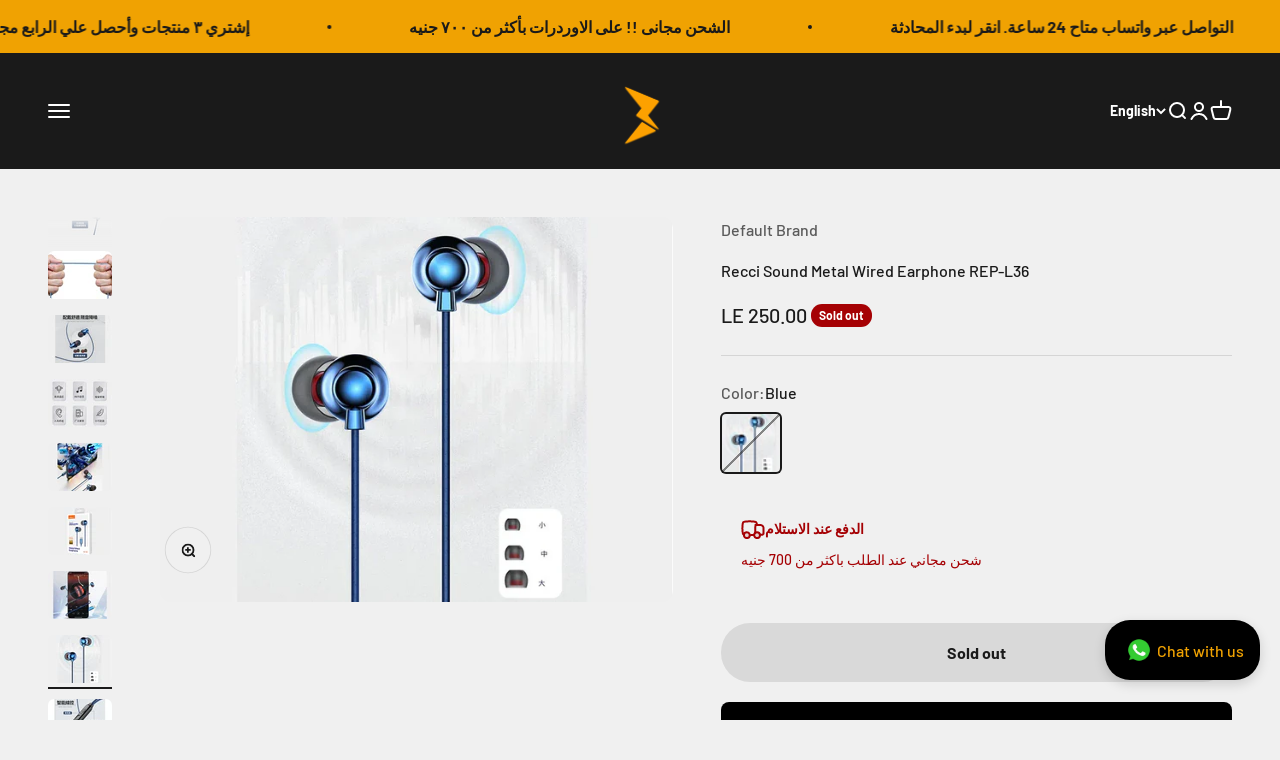

--- FILE ---
content_type: text/html; charset=utf-8
request_url: https://three-egypt.com/products/recci-sound-metal-wired-earphone-rep-l36
body_size: 34941
content:
<!doctype html>

<html class="no-js" lang="en" dir="ltr">
  <head>

    <!-- Google Tag Manager -->
<script>(function(w,d,s,l,i){w[l]=w[l]||[];w[l].push({'gtm.start':
new Date().getTime(),event:'gtm.js'});var f=d.getElementsByTagName(s)[0],
j=d.createElement(s),dl=l!='dataLayer'?'&l='+l:'';j.async=true;j.src=
'https://www.googletagmanager.com/gtm.js?id='+i+dl;f.parentNode.insertBefore(j,f);
})(window,document,'script','dataLayer','GTM-MMBVBV8');</script>
<!-- End Google Tag Manager -->

    <meta name="facebook-domain-verification" content="45u09cer20ink360fzy303p1jhaxra" />
    <meta charset="utf-8">
    <meta name="viewport" content="width=device-width, initial-scale=1.0, height=device-height, minimum-scale=1.0, maximum-scale=1.0">
    <meta name="theme-color" content="#1a1a1a">

    <title>Recci Sound Metal Wired Earphone REP-L36</title><meta name="description" content="الوصف :. مقاومة للتمزق والأكسدة والتآكل مناسب للاستخدام اليومي مناسبة للرياضة والمحادثة والموسيقى الاتصال عبر كابل Type C أطراف معدنية بـ4مخدات سيلكون أضافيه طول الكابل: 120 سم متوافقه مع كل الهواتف الذكيه"><link rel="canonical" href="https://three-egypt.com/products/recci-sound-metal-wired-earphone-rep-l36"><link rel="shortcut icon" href="//three-egypt.com/cdn/shop/files/Three_Store.jpg?v=1716038611&width=96">
      <link rel="apple-touch-icon" href="//three-egypt.com/cdn/shop/files/Three_Store.jpg?v=1716038611&width=180"><link rel="preconnect" href="https://cdn.shopify.com">
    <link rel="preconnect" href="https://fonts.shopifycdn.com" crossorigin>
    <link rel="dns-prefetch" href="https://productreviews.shopifycdn.com"><link rel="preload" href="//three-egypt.com/cdn/fonts/barlow/barlow_n7.691d1d11f150e857dcbc1c10ef03d825bc378d81.woff2" as="font" type="font/woff2" crossorigin><link rel="preload" href="//three-egypt.com/cdn/fonts/barlow/barlow_n5.a193a1990790eba0cc5cca569d23799830e90f07.woff2" as="font" type="font/woff2" crossorigin><meta property="og:type" content="product">
  <meta property="og:title" content="Recci Sound Metal Wired Earphone REP-L36">
  <meta property="product:price:amount" content="250.00">
  <meta property="product:price:currency" content="EGP"><meta property="og:image" content="http://three-egypt.com/cdn/shop/products/336316-PhotoRoom.png?v=1768835257&width=2048">
  <meta property="og:image:secure_url" content="https://three-egypt.com/cdn/shop/products/336316-PhotoRoom.png?v=1768835257&width=2048">
  <meta property="og:image:width" content="900">
  <meta property="og:image:height" content="675"><meta property="og:description" content="الوصف :. مقاومة للتمزق والأكسدة والتآكل مناسب للاستخدام اليومي مناسبة للرياضة والمحادثة والموسيقى الاتصال عبر كابل Type C أطراف معدنية بـ4مخدات سيلكون أضافيه طول الكابل: 120 سم متوافقه مع كل الهواتف الذكيه"><meta property="og:url" content="https://three-egypt.com/products/recci-sound-metal-wired-earphone-rep-l36">
<meta property="og:site_name" content="Three"><meta name="twitter:card" content="summary"><meta name="twitter:title" content="Recci Sound Metal Wired Earphone REP-L36">
  <meta name="twitter:description" content="الوصف :.
مقاومة للتمزق والأكسدة والتآكل
مناسب للاستخدام اليومي
مناسبة للرياضة والمحادثة والموسيقى
الاتصال عبر كابل Type C
أطراف معدنية بـ4مخدات سيلكون أضافيه
طول الكابل: 120 سم
متوافقه مع كل الهواتف الذكيه

"><meta name="twitter:image" content="https://three-egypt.com/cdn/shop/products/336316-PhotoRoom.png?crop=center&height=1200&v=1768835257&width=1200">
  <meta name="twitter:image:alt" content="Recci Sound Metal Wired Earphone REP-L36 - Three">
  <script type="application/ld+json">
  {
    "@context": "https://schema.org",
    "@type": "Product",
    "productID": 8068565926200,
    "offers": [{
          "@type": "Offer",
          "name": "Blue",
          "availability":"https://schema.org/OutOfStock",
          "price": 250.0,
          "priceCurrency": "EGP",
          "priceValidUntil": "2026-02-02","sku": "Three002953-005-000","url": "https://three-egypt.com/products/recci-sound-metal-wired-earphone-rep-l36?variant=47567957524792"
        }
],"brand": {
      "@type": "Brand",
      "name": "Default Brand"
    },
    "name": "Recci Sound Metal Wired Earphone REP-L36",
    "description": "الوصف :.\nمقاومة للتمزق والأكسدة والتآكل\nمناسب للاستخدام اليومي\nمناسبة للرياضة والمحادثة والموسيقى\nالاتصال عبر كابل Type C\nأطراف معدنية بـ4مخدات سيلكون أضافيه\nطول الكابل: 120 سم\nمتوافقه مع كل الهواتف الذكيه\n\n",
    "category": "Head phone",
    "url": "https://three-egypt.com/products/recci-sound-metal-wired-earphone-rep-l36",
    "sku": "Three002953-005-000","weight": {
        "@type": "QuantitativeValue",
        "unitCode": "kg",
        "value": 0.0
      },"image": {
      "@type": "ImageObject",
      "url": "https://three-egypt.com/cdn/shop/products/336316-PhotoRoom.png?v=1768835257&width=1024",
      "image": "https://three-egypt.com/cdn/shop/products/336316-PhotoRoom.png?v=1768835257&width=1024",
      "name": "Recci Sound Metal Wired Earphone REP-L36 - Three",
      "width": "1024",
      "height": "1024"
    }
  }
  </script>



  <script type="application/ld+json">
  {
    "@context": "https://schema.org",
    "@type": "BreadcrumbList",
  "itemListElement": [{
      "@type": "ListItem",
      "position": 1,
      "name": "Home",
      "item": "https://three-egypt.com"
    },{
          "@type": "ListItem",
          "position": 2,
          "name": "Recci Sound Metal Wired Earphone REP-L36",
          "item": "https://three-egypt.com/products/recci-sound-metal-wired-earphone-rep-l36"
        }]
  }
  </script>

<style>/* Typography (heading) */
  @font-face {
  font-family: Barlow;
  font-weight: 700;
  font-style: normal;
  font-display: fallback;
  src: url("//three-egypt.com/cdn/fonts/barlow/barlow_n7.691d1d11f150e857dcbc1c10ef03d825bc378d81.woff2") format("woff2"),
       url("//three-egypt.com/cdn/fonts/barlow/barlow_n7.4fdbb1cb7da0e2c2f88492243ffa2b4f91924840.woff") format("woff");
}

@font-face {
  font-family: Barlow;
  font-weight: 700;
  font-style: italic;
  font-display: fallback;
  src: url("//three-egypt.com/cdn/fonts/barlow/barlow_i7.50e19d6cc2ba5146fa437a5a7443c76d5d730103.woff2") format("woff2"),
       url("//three-egypt.com/cdn/fonts/barlow/barlow_i7.47e9f98f1b094d912e6fd631cc3fe93d9f40964f.woff") format("woff");
}

/* Typography (body) */
  @font-face {
  font-family: Barlow;
  font-weight: 500;
  font-style: normal;
  font-display: fallback;
  src: url("//three-egypt.com/cdn/fonts/barlow/barlow_n5.a193a1990790eba0cc5cca569d23799830e90f07.woff2") format("woff2"),
       url("//three-egypt.com/cdn/fonts/barlow/barlow_n5.ae31c82169b1dc0715609b8cc6a610b917808358.woff") format("woff");
}

@font-face {
  font-family: Barlow;
  font-weight: 500;
  font-style: italic;
  font-display: fallback;
  src: url("//three-egypt.com/cdn/fonts/barlow/barlow_i5.714d58286997b65cd479af615cfa9bb0a117a573.woff2") format("woff2"),
       url("//three-egypt.com/cdn/fonts/barlow/barlow_i5.0120f77e6447d3b5df4bbec8ad8c2d029d87fb21.woff") format("woff");
}

@font-face {
  font-family: Barlow;
  font-weight: 700;
  font-style: normal;
  font-display: fallback;
  src: url("//three-egypt.com/cdn/fonts/barlow/barlow_n7.691d1d11f150e857dcbc1c10ef03d825bc378d81.woff2") format("woff2"),
       url("//three-egypt.com/cdn/fonts/barlow/barlow_n7.4fdbb1cb7da0e2c2f88492243ffa2b4f91924840.woff") format("woff");
}

@font-face {
  font-family: Barlow;
  font-weight: 700;
  font-style: italic;
  font-display: fallback;
  src: url("//three-egypt.com/cdn/fonts/barlow/barlow_i7.50e19d6cc2ba5146fa437a5a7443c76d5d730103.woff2") format("woff2"),
       url("//three-egypt.com/cdn/fonts/barlow/barlow_i7.47e9f98f1b094d912e6fd631cc3fe93d9f40964f.woff") format("woff");
}

:root {
    /**
     * ---------------------------------------------------------------------
     * SPACING VARIABLES
     *
     * We are using a spacing inspired from frameworks like Tailwind CSS.
     * ---------------------------------------------------------------------
     */
    --spacing-0-5: 0.125rem; /* 2px */
    --spacing-1: 0.25rem; /* 4px */
    --spacing-1-5: 0.375rem; /* 6px */
    --spacing-2: 0.5rem; /* 8px */
    --spacing-2-5: 0.625rem; /* 10px */
    --spacing-3: 0.75rem; /* 12px */
    --spacing-3-5: 0.875rem; /* 14px */
    --spacing-4: 1rem; /* 16px */
    --spacing-4-5: 1.125rem; /* 18px */
    --spacing-5: 1.25rem; /* 20px */
    --spacing-5-5: 1.375rem; /* 22px */
    --spacing-6: 1.5rem; /* 24px */
    --spacing-6-5: 1.625rem; /* 26px */
    --spacing-7: 1.75rem; /* 28px */
    --spacing-7-5: 1.875rem; /* 30px */
    --spacing-8: 2rem; /* 32px */
    --spacing-8-5: 2.125rem; /* 34px */
    --spacing-9: 2.25rem; /* 36px */
    --spacing-9-5: 2.375rem; /* 38px */
    --spacing-10: 2.5rem; /* 40px */
    --spacing-11: 2.75rem; /* 44px */
    --spacing-12: 3rem; /* 48px */
    --spacing-14: 3.5rem; /* 56px */
    --spacing-16: 4rem; /* 64px */
    --spacing-18: 4.5rem; /* 72px */
    --spacing-20: 5rem; /* 80px */
    --spacing-24: 6rem; /* 96px */
    --spacing-28: 7rem; /* 112px */
    --spacing-32: 8rem; /* 128px */
    --spacing-36: 9rem; /* 144px */
    --spacing-40: 10rem; /* 160px */
    --spacing-44: 11rem; /* 176px */
    --spacing-48: 12rem; /* 192px */
    --spacing-52: 13rem; /* 208px */
    --spacing-56: 14rem; /* 224px */
    --spacing-60: 15rem; /* 240px */
    --spacing-64: 16rem; /* 256px */
    --spacing-72: 18rem; /* 288px */
    --spacing-80: 20rem; /* 320px */
    --spacing-96: 24rem; /* 384px */

    /* Container */
    --container-max-width: 1600px;
    --container-narrow-max-width: 1350px;
    --container-gutter: var(--spacing-5);
    --section-outer-spacing-block: var(--spacing-12);
    --section-inner-max-spacing-block: var(--spacing-10);
    --section-inner-spacing-inline: var(--container-gutter);
    --section-stack-spacing-block: var(--spacing-8);

    /* Grid gutter */
    --grid-gutter: var(--spacing-5);

    /* Product list settings */
    --product-list-row-gap: var(--spacing-8);
    --product-list-column-gap: var(--grid-gutter);

    /* Form settings */
    --input-gap: var(--spacing-2);
    --input-height: 2.625rem;
    --input-padding-inline: var(--spacing-4);

    /* Other sizes */
    --sticky-area-height: calc(var(--sticky-announcement-bar-enabled, 0) * var(--announcement-bar-height, 0px) + var(--sticky-header-enabled, 0) * var(--header-height, 0px));

    /* RTL support */
    --transform-logical-flip: 1;
    --transform-origin-start: left;
    --transform-origin-end: right;

    /**
     * ---------------------------------------------------------------------
     * TYPOGRAPHY
     * ---------------------------------------------------------------------
     */

    /* Font properties */
    --heading-font-family: Barlow, sans-serif;
    --heading-font-weight: 700;
    --heading-font-style: normal;
    --heading-text-transform: normal;
    --heading-letter-spacing: -0.02em;
    --text-font-family: Barlow, sans-serif;
    --text-font-weight: 500;
    --text-font-style: normal;
    --text-letter-spacing: 0.0em;

    /* Font sizes */
    --text-h0: 3rem;
    --text-h1: 2.5rem;
    --text-h2: 2rem;
    --text-h3: 1.5rem;
    --text-h4: 1.375rem;
    --text-h5: 1.125rem;
    --text-h6: 1rem;
    --text-xs: 0.6875rem;
    --text-sm: 0.75rem;
    --text-base: 0.875rem;
    --text-lg: 1.125rem;

    /**
     * ---------------------------------------------------------------------
     * COLORS
     * ---------------------------------------------------------------------
     */

    /* Color settings */--accent: 26 26 26;
    --text-primary: 26 26 26;
    --background-primary: 240 240 240;
    --dialog-background: 255 255 255;
    --border-color: var(--text-color, var(--text-primary)) / 0.12;

    /* Button colors */
    --button-background-primary: 26 26 26;
    --button-text-primary: 255 255 255;
    --button-background-secondary: 240 196 23;
    --button-text-secondary: 26 26 26;

    /* Status colors */
    --success-background: 224 238 230;
    --success-text: 0 110 44;
    --warning-background: 253 244 225;
    --warning-text: 240 162 2;
    --error-background: 244 225 225;
    --error-text: 165 1 4;

    /* Product colors */
    --on-sale-text: 248 58 58;
    --on-sale-badge-background: 248 58 58;
    --on-sale-badge-text: 255 255 255;
    --sold-out-badge-background: 165 1 4;
    --sold-out-badge-text: 255 255 255;
    --primary-badge-background: 128 60 238;
    --primary-badge-text: 255 255 255;
    --star-color: 255 183 74;
    --product-card-background: 255 255 255;
    --product-card-text: 26 26 26;

    /* Header colors */
    --header-background: 26 26 26;
    --header-text: 255 255 255;

    /* Footer colors */
    --footer-background: 0 0 0;
    --footer-text: 255 255 255;

    /* Rounded variables (used for border radius) */
    --rounded-xs: 0.25rem;
    --rounded-sm: 0.375rem;
    --rounded: 0.75rem;
    --rounded-lg: 1.5rem;
    --rounded-full: 9999px;

    --rounded-button: 3.75rem;
    --rounded-input: 0.5rem;

    /* Box shadow */
    --shadow-sm: 0 2px 8px rgb(var(--text-primary) / 0.1);
    --shadow: 0 5px 15px rgb(var(--text-primary) / 0.1);
    --shadow-md: 0 5px 30px rgb(var(--text-primary) / 0.1);
    --shadow-block: 0px 18px 50px rgb(var(--text-primary) / 0.1);

    /**
     * ---------------------------------------------------------------------
     * OTHER
     * ---------------------------------------------------------------------
     */

    --cursor-close-svg-url: url(//three-egypt.com/cdn/shop/t/11/assets/cursor-close.svg?v=147174565022153725511711533902);
    --cursor-zoom-in-svg-url: url(//three-egypt.com/cdn/shop/t/11/assets/cursor-zoom-in.svg?v=154953035094101115921711533902);
    --cursor-zoom-out-svg-url: url(//three-egypt.com/cdn/shop/t/11/assets/cursor-zoom-out.svg?v=16155520337305705181711533902);
    --checkmark-svg-url: url(//three-egypt.com/cdn/shop/t/11/assets/checkmark.svg?v=77552481021870063511711533902);
  }

  [dir="rtl"]:root {
    /* RTL support */
    --transform-logical-flip: -1;
    --transform-origin-start: right;
    --transform-origin-end: left;
  }

  @media screen and (min-width: 700px) {
    :root {
      /* Typography (font size) */
      --text-h0: 4rem;
      --text-h1: 3rem;
      --text-h2: 2.5rem;
      --text-h3: 2rem;
      --text-h4: 1.625rem;
      --text-h5: 1.25rem;
      --text-h6: 1.125rem;

      --text-xs: 0.75rem;
      --text-sm: 0.875rem;
      --text-base: 1.0rem;
      --text-lg: 1.25rem;

      /* Spacing */
      --container-gutter: 2rem;
      --section-outer-spacing-block: var(--spacing-16);
      --section-inner-max-spacing-block: var(--spacing-12);
      --section-inner-spacing-inline: var(--spacing-12);
      --section-stack-spacing-block: var(--spacing-12);

      /* Grid gutter */
      --grid-gutter: var(--spacing-6);

      /* Product list settings */
      --product-list-row-gap: var(--spacing-12);

      /* Form settings */
      --input-gap: 1rem;
      --input-height: 3.125rem;
      --input-padding-inline: var(--spacing-5);
    }
  }

  @media screen and (min-width: 1000px) {
    :root {
      /* Spacing settings */
      --container-gutter: var(--spacing-12);
      --section-outer-spacing-block: var(--spacing-18);
      --section-inner-max-spacing-block: var(--spacing-16);
      --section-inner-spacing-inline: var(--spacing-16);
      --section-stack-spacing-block: var(--spacing-12);
    }
  }

  @media screen and (min-width: 1150px) {
    :root {
      /* Spacing settings */
      --container-gutter: var(--spacing-12);
      --section-outer-spacing-block: var(--spacing-20);
      --section-inner-max-spacing-block: var(--spacing-16);
      --section-inner-spacing-inline: var(--spacing-16);
      --section-stack-spacing-block: var(--spacing-12);
    }
  }

  @media screen and (min-width: 1400px) {
    :root {
      /* Typography (font size) */
      --text-h0: 5rem;
      --text-h1: 3.75rem;
      --text-h2: 3rem;
      --text-h3: 2.25rem;
      --text-h4: 2rem;
      --text-h5: 1.5rem;
      --text-h6: 1.25rem;

      --section-outer-spacing-block: var(--spacing-24);
      --section-inner-max-spacing-block: var(--spacing-18);
      --section-inner-spacing-inline: var(--spacing-18);
    }
  }

  @media screen and (min-width: 1600px) {
    :root {
      --section-outer-spacing-block: var(--spacing-24);
      --section-inner-max-spacing-block: var(--spacing-20);
      --section-inner-spacing-inline: var(--spacing-20);
    }
  }

  /**
   * ---------------------------------------------------------------------
   * LIQUID DEPENDANT CSS
   *
   * Our main CSS is Liquid free, but some very specific features depend on
   * theme settings, so we have them here
   * ---------------------------------------------------------------------
   */@media screen and (pointer: fine) {
        .button:not([disabled]):hover, .btn:not([disabled]):hover, .shopify-payment-button__button--unbranded:not([disabled]):hover {
          --button-background-opacity: 0.85;
        }

        .button--subdued:not([disabled]):hover {
          --button-background: var(--text-color) / .05 !important;
        }
      }</style><script>
  document.documentElement.classList.replace('no-js', 'js');

  // This allows to expose several variables to the global scope, to be used in scripts
  window.themeVariables = {
    settings: {
      showPageTransition: true,
      headingApparition: "split_fade",
      pageType: "product",
      moneyFormat: "LE {{amount}}",
      moneyWithCurrencyFormat: "LE {{amount}} EGP",
      currencyCodeEnabled: false,
      cartType: "drawer",
      showDiscount: false,
      discountMode: "saving"
    },

    strings: {
      accessibilityClose: "Close",
      accessibilityNext: "Next",
      accessibilityPrevious: "Previous",
      addToCartButton: "Add to cart",
      soldOutButton: "Sold out",
      preOrderButton: "Pre-order",
      unavailableButton: "Unavailable",
      closeGallery: "Close gallery",
      zoomGallery: "Zoom",
      errorGallery: "Image cannot be loaded",
      soldOutBadge: "Sold out",
      discountBadge: "Save @@",
      sku: "SKU:",
      searchNoResults: "No results could be found.",
      addOrderNote: "Add order note",
      editOrderNote: "Edit order note",
      shippingEstimatorNoResults: "Sorry, we do not ship to your address.",
      shippingEstimatorOneResult: "There is one shipping rate for your address:",
      shippingEstimatorMultipleResults: "There are several shipping rates for your address:",
      shippingEstimatorError: "One or more error occurred while retrieving shipping rates:"
    },

    breakpoints: {
      'sm': 'screen and (min-width: 700px)',
      'md': 'screen and (min-width: 1000px)',
      'lg': 'screen and (min-width: 1150px)',
      'xl': 'screen and (min-width: 1400px)',

      'sm-max': 'screen and (max-width: 699px)',
      'md-max': 'screen and (max-width: 999px)',
      'lg-max': 'screen and (max-width: 1149px)',
      'xl-max': 'screen and (max-width: 1399px)'
    }
  };window.addEventListener('DOMContentLoaded', () => {
      const isReloaded = (window.performance.navigation && window.performance.navigation.type === 1) || window.performance.getEntriesByType('navigation').map((nav) => nav.type).includes('reload');

      if ('animate' in document.documentElement && window.matchMedia('(prefers-reduced-motion: no-preference)').matches && document.referrer.includes(location.host) && !isReloaded) {
        document.body.animate({opacity: [0, 1]}, {duration: 115, fill: 'forwards'});
      }
    });

    window.addEventListener('pageshow', (event) => {
      document.body.classList.remove('page-transition');

      if (event.persisted) {
        document.body.animate({opacity: [0, 1]}, {duration: 0, fill: 'forwards'});
      }
    });// For detecting native share
  document.documentElement.classList.add(`native-share--${navigator.share ? 'enabled' : 'disabled'}`);// We save the product ID in local storage to be eventually used for recently viewed section
    try {
      const recentlyViewedProducts = new Set(JSON.parse(localStorage.getItem('theme:recently-viewed-products') || '[]'));

      recentlyViewedProducts.delete(8068565926200); // Delete first to re-move the product
      recentlyViewedProducts.add(8068565926200);

      localStorage.setItem('theme:recently-viewed-products', JSON.stringify(Array.from(recentlyViewedProducts.values()).reverse()));
    } catch (e) {
      // Safari in private mode does not allow setting item, we silently fail
    }</script><script type="module" src="//three-egypt.com/cdn/shop/t/11/assets/vendor.min.js?v=19330323356122838161711533902"></script>
    <script type="module" src="//three-egypt.com/cdn/shop/t/11/assets/theme.js?v=141541160052424771141711534784"></script>
    <script type="module" src="//three-egypt.com/cdn/shop/t/11/assets/sections.js?v=60800256973429831241711535699"></script>

    <script>window.performance && window.performance.mark && window.performance.mark('shopify.content_for_header.start');</script><meta name="google-site-verification" content="suM0DlEQ4zb4xTilxpV28MnYKPFRtDEs-UB8-mxH5NU">
<meta id="shopify-digital-wallet" name="shopify-digital-wallet" content="/70152913208/digital_wallets/dialog">
<link rel="alternate" hreflang="x-default" href="https://three-egypt.com/products/recci-sound-metal-wired-earphone-rep-l36">
<link rel="alternate" hreflang="en" href="https://three-egypt.com/products/recci-sound-metal-wired-earphone-rep-l36">
<link rel="alternate" hreflang="ar" href="https://three-egypt.com/ar/products/recci-sound-metal-wired-earphone-rep-l36">
<link rel="alternate" type="application/json+oembed" href="https://three-egypt.com/products/recci-sound-metal-wired-earphone-rep-l36.oembed">
<script async="async" src="/checkouts/internal/preloads.js?locale=en-EG"></script>
<script id="shopify-features" type="application/json">{"accessToken":"78f587b506ffb79ff3e0a97377c3b4e6","betas":["rich-media-storefront-analytics"],"domain":"three-egypt.com","predictiveSearch":true,"shopId":70152913208,"locale":"en"}</script>
<script>var Shopify = Shopify || {};
Shopify.shop = "three-store3.myshopify.com";
Shopify.locale = "en";
Shopify.currency = {"active":"EGP","rate":"1.0"};
Shopify.country = "EG";
Shopify.theme = {"name":"Chargers on Home page","id":167190659384,"schema_name":"Impact","schema_version":"4.2.0","theme_store_id":null,"role":"main"};
Shopify.theme.handle = "null";
Shopify.theme.style = {"id":null,"handle":null};
Shopify.cdnHost = "three-egypt.com/cdn";
Shopify.routes = Shopify.routes || {};
Shopify.routes.root = "/";</script>
<script type="module">!function(o){(o.Shopify=o.Shopify||{}).modules=!0}(window);</script>
<script>!function(o){function n(){var o=[];function n(){o.push(Array.prototype.slice.apply(arguments))}return n.q=o,n}var t=o.Shopify=o.Shopify||{};t.loadFeatures=n(),t.autoloadFeatures=n()}(window);</script>
<script id="shop-js-analytics" type="application/json">{"pageType":"product"}</script>
<script defer="defer" async type="module" src="//three-egypt.com/cdn/shopifycloud/shop-js/modules/v2/client.init-shop-cart-sync_BT-GjEfc.en.esm.js"></script>
<script defer="defer" async type="module" src="//three-egypt.com/cdn/shopifycloud/shop-js/modules/v2/chunk.common_D58fp_Oc.esm.js"></script>
<script defer="defer" async type="module" src="//three-egypt.com/cdn/shopifycloud/shop-js/modules/v2/chunk.modal_xMitdFEc.esm.js"></script>
<script type="module">
  await import("//three-egypt.com/cdn/shopifycloud/shop-js/modules/v2/client.init-shop-cart-sync_BT-GjEfc.en.esm.js");
await import("//three-egypt.com/cdn/shopifycloud/shop-js/modules/v2/chunk.common_D58fp_Oc.esm.js");
await import("//three-egypt.com/cdn/shopifycloud/shop-js/modules/v2/chunk.modal_xMitdFEc.esm.js");

  window.Shopify.SignInWithShop?.initShopCartSync?.({"fedCMEnabled":true,"windoidEnabled":true});

</script>
<script id="__st">var __st={"a":70152913208,"offset":7200,"reqid":"f7cadf3d-e231-47c0-8154-00a271d9fca4-1769188828","pageurl":"three-egypt.com\/products\/recci-sound-metal-wired-earphone-rep-l36","u":"98dc937a0557","p":"product","rtyp":"product","rid":8068565926200};</script>
<script>window.ShopifyPaypalV4VisibilityTracking = true;</script>
<script id="captcha-bootstrap">!function(){'use strict';const t='contact',e='account',n='new_comment',o=[[t,t],['blogs',n],['comments',n],[t,'customer']],c=[[e,'customer_login'],[e,'guest_login'],[e,'recover_customer_password'],[e,'create_customer']],r=t=>t.map((([t,e])=>`form[action*='/${t}']:not([data-nocaptcha='true']) input[name='form_type'][value='${e}']`)).join(','),a=t=>()=>t?[...document.querySelectorAll(t)].map((t=>t.form)):[];function s(){const t=[...o],e=r(t);return a(e)}const i='password',u='form_key',d=['recaptcha-v3-token','g-recaptcha-response','h-captcha-response',i],f=()=>{try{return window.sessionStorage}catch{return}},m='__shopify_v',_=t=>t.elements[u];function p(t,e,n=!1){try{const o=window.sessionStorage,c=JSON.parse(o.getItem(e)),{data:r}=function(t){const{data:e,action:n}=t;return t[m]||n?{data:e,action:n}:{data:t,action:n}}(c);for(const[e,n]of Object.entries(r))t.elements[e]&&(t.elements[e].value=n);n&&o.removeItem(e)}catch(o){console.error('form repopulation failed',{error:o})}}const l='form_type',E='cptcha';function T(t){t.dataset[E]=!0}const w=window,h=w.document,L='Shopify',v='ce_forms',y='captcha';let A=!1;((t,e)=>{const n=(g='f06e6c50-85a8-45c8-87d0-21a2b65856fe',I='https://cdn.shopify.com/shopifycloud/storefront-forms-hcaptcha/ce_storefront_forms_captcha_hcaptcha.v1.5.2.iife.js',D={infoText:'Protected by hCaptcha',privacyText:'Privacy',termsText:'Terms'},(t,e,n)=>{const o=w[L][v],c=o.bindForm;if(c)return c(t,g,e,D).then(n);var r;o.q.push([[t,g,e,D],n]),r=I,A||(h.body.append(Object.assign(h.createElement('script'),{id:'captcha-provider',async:!0,src:r})),A=!0)});var g,I,D;w[L]=w[L]||{},w[L][v]=w[L][v]||{},w[L][v].q=[],w[L][y]=w[L][y]||{},w[L][y].protect=function(t,e){n(t,void 0,e),T(t)},Object.freeze(w[L][y]),function(t,e,n,w,h,L){const[v,y,A,g]=function(t,e,n){const i=e?o:[],u=t?c:[],d=[...i,...u],f=r(d),m=r(i),_=r(d.filter((([t,e])=>n.includes(e))));return[a(f),a(m),a(_),s()]}(w,h,L),I=t=>{const e=t.target;return e instanceof HTMLFormElement?e:e&&e.form},D=t=>v().includes(t);t.addEventListener('submit',(t=>{const e=I(t);if(!e)return;const n=D(e)&&!e.dataset.hcaptchaBound&&!e.dataset.recaptchaBound,o=_(e),c=g().includes(e)&&(!o||!o.value);(n||c)&&t.preventDefault(),c&&!n&&(function(t){try{if(!f())return;!function(t){const e=f();if(!e)return;const n=_(t);if(!n)return;const o=n.value;o&&e.removeItem(o)}(t);const e=Array.from(Array(32),(()=>Math.random().toString(36)[2])).join('');!function(t,e){_(t)||t.append(Object.assign(document.createElement('input'),{type:'hidden',name:u})),t.elements[u].value=e}(t,e),function(t,e){const n=f();if(!n)return;const o=[...t.querySelectorAll(`input[type='${i}']`)].map((({name:t})=>t)),c=[...d,...o],r={};for(const[a,s]of new FormData(t).entries())c.includes(a)||(r[a]=s);n.setItem(e,JSON.stringify({[m]:1,action:t.action,data:r}))}(t,e)}catch(e){console.error('failed to persist form',e)}}(e),e.submit())}));const S=(t,e)=>{t&&!t.dataset[E]&&(n(t,e.some((e=>e===t))),T(t))};for(const o of['focusin','change'])t.addEventListener(o,(t=>{const e=I(t);D(e)&&S(e,y())}));const B=e.get('form_key'),M=e.get(l),P=B&&M;t.addEventListener('DOMContentLoaded',(()=>{const t=y();if(P)for(const e of t)e.elements[l].value===M&&p(e,B);[...new Set([...A(),...v().filter((t=>'true'===t.dataset.shopifyCaptcha))])].forEach((e=>S(e,t)))}))}(h,new URLSearchParams(w.location.search),n,t,e,['guest_login'])})(!0,!0)}();</script>
<script integrity="sha256-4kQ18oKyAcykRKYeNunJcIwy7WH5gtpwJnB7kiuLZ1E=" data-source-attribution="shopify.loadfeatures" defer="defer" src="//three-egypt.com/cdn/shopifycloud/storefront/assets/storefront/load_feature-a0a9edcb.js" crossorigin="anonymous"></script>
<script data-source-attribution="shopify.dynamic_checkout.dynamic.init">var Shopify=Shopify||{};Shopify.PaymentButton=Shopify.PaymentButton||{isStorefrontPortableWallets:!0,init:function(){window.Shopify.PaymentButton.init=function(){};var t=document.createElement("script");t.src="https://three-egypt.com/cdn/shopifycloud/portable-wallets/latest/portable-wallets.en.js",t.type="module",document.head.appendChild(t)}};
</script>
<script data-source-attribution="shopify.dynamic_checkout.buyer_consent">
  function portableWalletsHideBuyerConsent(e){var t=document.getElementById("shopify-buyer-consent"),n=document.getElementById("shopify-subscription-policy-button");t&&n&&(t.classList.add("hidden"),t.setAttribute("aria-hidden","true"),n.removeEventListener("click",e))}function portableWalletsShowBuyerConsent(e){var t=document.getElementById("shopify-buyer-consent"),n=document.getElementById("shopify-subscription-policy-button");t&&n&&(t.classList.remove("hidden"),t.removeAttribute("aria-hidden"),n.addEventListener("click",e))}window.Shopify?.PaymentButton&&(window.Shopify.PaymentButton.hideBuyerConsent=portableWalletsHideBuyerConsent,window.Shopify.PaymentButton.showBuyerConsent=portableWalletsShowBuyerConsent);
</script>
<script>
  function portableWalletsCleanup(e){e&&e.src&&console.error("Failed to load portable wallets script "+e.src);var t=document.querySelectorAll("shopify-accelerated-checkout .shopify-payment-button__skeleton, shopify-accelerated-checkout-cart .wallet-cart-button__skeleton"),e=document.getElementById("shopify-buyer-consent");for(let e=0;e<t.length;e++)t[e].remove();e&&e.remove()}function portableWalletsNotLoadedAsModule(e){e instanceof ErrorEvent&&"string"==typeof e.message&&e.message.includes("import.meta")&&"string"==typeof e.filename&&e.filename.includes("portable-wallets")&&(window.removeEventListener("error",portableWalletsNotLoadedAsModule),window.Shopify.PaymentButton.failedToLoad=e,"loading"===document.readyState?document.addEventListener("DOMContentLoaded",window.Shopify.PaymentButton.init):window.Shopify.PaymentButton.init())}window.addEventListener("error",portableWalletsNotLoadedAsModule);
</script>

<script type="module" src="https://three-egypt.com/cdn/shopifycloud/portable-wallets/latest/portable-wallets.en.js" onError="portableWalletsCleanup(this)" crossorigin="anonymous"></script>
<script nomodule>
  document.addEventListener("DOMContentLoaded", portableWalletsCleanup);
</script>

<link id="shopify-accelerated-checkout-styles" rel="stylesheet" media="screen" href="https://three-egypt.com/cdn/shopifycloud/portable-wallets/latest/accelerated-checkout-backwards-compat.css" crossorigin="anonymous">
<style id="shopify-accelerated-checkout-cart">
        #shopify-buyer-consent {
  margin-top: 1em;
  display: inline-block;
  width: 100%;
}

#shopify-buyer-consent.hidden {
  display: none;
}

#shopify-subscription-policy-button {
  background: none;
  border: none;
  padding: 0;
  text-decoration: underline;
  font-size: inherit;
  cursor: pointer;
}

#shopify-subscription-policy-button::before {
  box-shadow: none;
}

      </style>

<script>window.performance && window.performance.mark && window.performance.mark('shopify.content_for_header.end');</script>
<link href="//three-egypt.com/cdn/shop/t/11/assets/theme.css?v=23165935567742692401711533902" rel="stylesheet" type="text/css" media="all" /><script src="https://cleverinfinite.xyz/js/scrolling.js" defer="defer"></script>

<script type="text/javascript">
    (function(c,l,a,r,i,t,y){
        c[a]=c[a]||function(){(c[a].q=c[a].q||[]).push(arguments)};
        t=l.createElement(r);t.async=1;t.src="https://www.clarity.ms/tag/"+i;
        y=l.getElementsByTagName(r)[0];y.parentNode.insertBefore(t,y);
    })(window, document, "clarity", "script", "ssmvgx6wpd");

</script>

<meta name="google-site-verification" content="suM0DlEQ4zb4xTilxpV28MnYKPFRtDEs-UB8-mxH5NU" />

<!-- X conversion tracking base code -->
<script>
!function(e,t,n,s,u,a){e.twq||(s=e.twq=function(){s.exe?s.exe.apply(s,arguments):s.queue.push(arguments);
},s.version='1.1',s.queue=[],u=t.createElement(n),u.async=!0,u.src='https://static.ads-twitter.com/uwt.js',
a=t.getElementsByTagName(n)[0],a.parentNode.insertBefore(u,a))}(window,document,'script');
twq('config','qt1sg');
</script>
<!-- End X conversion tracking base code -->
  
  <!-- BEGIN app block: shopify://apps/movo-free-shipping-upsell/blocks/movo-free-shipping-embed/0199c0a6-3874-75a1-aca7-19001b35a2f9 --><div movo-data-progress-bars style="display:none;">
<div
        data-id="cmko1gc0k000hsd0prntmiyrs"
        data-type="product-page"
        class="movo-fsb movo-fsb-product-page"
        style="
          display:none;position:relative;visibility:hidden;width:100%;box-sizing:border-box;
          padding:16px 16px 16px;
          margin:20px 0 20px;
          border:0px solid #c5c8d1;
          border-radius:8px;
          
            background:#000000;
          
          font-family:inherit;
          position: top-page;
        "><h3 class="movo-fsb-title" style="font-family:inherit;font-size:16px;font-weight:700;color:#f0a202;margin:0;text-align:center;">
          Free shipping for orders over <span class="movo-goal">LE 700.00</span> !
        </h3><div class="movo-fsb-track" style="position:relative;width:100%;height:8px;margin-top:12px;background:#E4E5E7;border-radius:8px;">
          <div class="movo-fsb-fill" style="display:block;position:absolute;left:0;top:0;bottom:0;width:0%;background:#02f01d;border-radius:8px;transition:width 0.4s;"></div>
        </div></div></div><style>
    .movo-goal {
      font-weight: 700;
    }
  </style>
  <script>
    window.movoProgressBars = [{
        "id":"cmko1gc0k000hsd0prntmiyrs",
        "type":"product-page",
        "placement":"all-products",
        "currencyGoals":[{"goal":"700","currency":"EGP"}],

        "discountConfig":{"mode":"NONE","percentage":0,"fixedOverrides":[],"baseFixedAmount":0,"autoConvertFixed":true},
        "autoCreateShippingDiscount":true,

        "CTAType":"add-to-cart",
        "buttonText": "Add",
        "topBarShowProgress": true,
        "closeButton":true,
        "stickyBar":false,
        "style":{"font":"inherit","spacing":{"insideTop":16,"outsideTop":20,"insideBottom":16,"outsideBottom":20},"position":"top-page","stickyBar":false,"titleSize":16,"borderSize":"0","titleColor":"#f0a202","visibility":"both","borderColor":"#c5c8d1","gradientEnd":"#FFFFFF","singleColor":"#000000","borderRadius":8,"buttonRadius":4,"gradientTurn":"90","gradientStart":"#DDDDDD","arrowIconColor":"#BBC0C4","backgroundType":"single","buttonTextSize":14,"closeIconColor":"#BBC0C4","goalValueColor":"#f0a202","buttonTextColor":"#FFF","productPriceSize":14,"productTitleSize":14,"buttonBorderColor":"#000000","productPriceColor":"#202223","productTitleColor":"#202223","goalRemainingColor":"#f0a202","productVariantSize":14,"discountedPriceSize":14,"productVariantColor":"#96a4b6","discountedPriceColor":"#fa493d","progressBorderRadius":8,"buttonBackgroundColor":"#202223","progressBackgroundColor":"#E4E5E7","progressBarReachedColor":"#02f01d","progressBarBackgroundColor":"#02f01d","variantSelectorBackgroundColor":"#FFFFFF"},

        "initialCopy": "Free shipping for orders over \u003cspan class=\"movo-goal\"\u003eLE 700.00\u003c\/span\u003e !",
        "title":"Free shipping for orders over {order-value} !",
        "progressTitle":"You're only {order-value-progress} away from free shipping !",
        "reachedTitle":"Congratulations! You've got free shipping !",

        "upsellType":"",
        "recommendationType":"related",
        "recommendationLimit":4,
        "hideOutOfStock":true,
        "hideCurrentProduct":false,
        "hideIfInCart":true,
        "hideIfGoalReached":false,
        "upsellAutoRotate": false,
        "upsellRotateSeconds": 3,

        "slides":[],

        "selectedOfferProducts": [],
        "selectedOfferProductIds": [],
        "excludedUpsellProducts": [],
        "excludedUpsellProductIds": [],

        "excludeUpsellByTagsEnabled": false,
        "excludeUpsellProductTags": [],

        "excludeProductsMode": "NONE",
        "excludeProducts": [],
        "excludeProductTags": [],

        "targeting": {
          "excludePagesEnabled": false,
          "excludePages": [],
          "pages": [],
          "visitors": [],
          "utmCode": [],
          "locationType": "",
          "showInCountries": [],
          "showOnProducts": [],
          "showOnProductsInCollections": [],
          "showOnProductsInTags": [],
          "showOnCollections": []
        }
      }];
    window.movoProgressBarsMeta = {
      productData: {"id":8068565926200,"title":"Recci Sound Metal Wired Earphone REP-L36","handle":"recci-sound-metal-wired-earphone-rep-l36","description":"الوصف :.\u003cbr\u003e\u003cul\u003e\n\u003cbr\u003e\u003cli\u003eمقاومة للتمزق والأكسدة والتآكل\u003c\/li\u003e\n\u003cbr\u003e\u003cli\u003eمناسب للاستخدام اليومي\u003c\/li\u003e\n\u003cbr\u003e\u003cli\u003eمناسبة للرياضة والمحادثة والموسيقى\u003c\/li\u003e\n\u003cbr\u003e\u003cli\u003eالاتصال عبر كابل Type C\u003c\/li\u003e\n\u003cbr\u003e\u003cli\u003eأطراف معدنية بـ4مخدات سيلكون أضافيه\u003c\/li\u003e\n\u003cbr\u003e\u003cli\u003eطول الكابل: 120 سم\u003c\/li\u003e\n\u003cbr\u003e\u003cli\u003eمتوافقه مع كل الهواتف الذكيه\u003c\/li\u003e\n\u003cbr\u003e\n\u003c\/ul\u003e","published_at":"2023-12-20T18:13:18+02:00","created_at":"2022-12-29T18:40:11+02:00","vendor":"Default Brand","type":"Head phone","tags":["Anker","Earbuds","Product B"],"price":25000,"price_min":25000,"price_max":25000,"available":false,"price_varies":false,"compare_at_price":null,"compare_at_price_min":0,"compare_at_price_max":0,"compare_at_price_varies":false,"variants":[{"id":47567957524792,"title":"Blue","option1":"Blue","option2":null,"option3":null,"sku":"Three002953-005-000","requires_shipping":true,"taxable":true,"featured_image":{"id":40155564507448,"product_id":8068565926200,"position":9,"created_at":"2022-12-29T18:40:42+02:00","updated_at":"2026-01-19T17:07:46+02:00","alt":"Recci Sound Metal Wired Earphone REP-L36 - Three","width":900,"height":675,"src":"\/\/three-egypt.com\/cdn\/shop\/products\/336316.jpg?v=1768835266","variant_ids":[47567957524792]},"available":false,"name":"Recci Sound Metal Wired Earphone REP-L36 - Blue","public_title":"Blue","options":["Blue"],"price":25000,"weight":0,"compare_at_price":null,"inventory_management":"shopify","barcode":null,"featured_media":{"alt":"Recci Sound Metal Wired Earphone REP-L36 - Three","id":32486205555000,"position":9,"preview_image":{"aspect_ratio":1.333,"height":675,"width":900,"src":"\/\/three-egypt.com\/cdn\/shop\/products\/336316.jpg?v=1768835266"}},"requires_selling_plan":false,"selling_plan_allocations":[]}],"images":["\/\/three-egypt.com\/cdn\/shop\/products\/336316-PhotoRoom.png?v=1768835257","\/\/three-egypt.com\/cdn\/shop\/products\/336308.jpg?v=1768835258","\/\/three-egypt.com\/cdn\/shop\/products\/336309.jpg?v=1768835260","\/\/three-egypt.com\/cdn\/shop\/products\/336310.jpg?v=1768835261","\/\/three-egypt.com\/cdn\/shop\/products\/336311.jpg?v=1768835262","\/\/three-egypt.com\/cdn\/shop\/products\/336312.jpg?v=1768835263","\/\/three-egypt.com\/cdn\/shop\/products\/336313.jpg?v=1768835264","\/\/three-egypt.com\/cdn\/shop\/products\/336315.jpg?v=1768835265","\/\/three-egypt.com\/cdn\/shop\/products\/336316.jpg?v=1768835266","\/\/three-egypt.com\/cdn\/shop\/products\/336307.jpg?v=1768835268","\/\/three-egypt.com\/cdn\/shop\/products\/336306.jpg?v=1768835269"],"featured_image":"\/\/three-egypt.com\/cdn\/shop\/products\/336316-PhotoRoom.png?v=1768835257","options":["Color"],"media":[{"alt":"Recci Sound Metal Wired Earphone REP-L36 - Three","id":32486203097400,"position":1,"preview_image":{"aspect_ratio":1.333,"height":675,"width":900,"src":"\/\/three-egypt.com\/cdn\/shop\/products\/336316-PhotoRoom.png?v=1768835257"},"aspect_ratio":1.333,"height":675,"media_type":"image","src":"\/\/three-egypt.com\/cdn\/shop\/products\/336316-PhotoRoom.png?v=1768835257","width":900},{"alt":"Recci Sound Metal Wired Earphone REP-L36 - Three","id":32486203326776,"position":2,"preview_image":{"aspect_ratio":1.333,"height":675,"width":900,"src":"\/\/three-egypt.com\/cdn\/shop\/products\/336308.jpg?v=1768835258"},"aspect_ratio":1.333,"height":675,"media_type":"image","src":"\/\/three-egypt.com\/cdn\/shop\/products\/336308.jpg?v=1768835258","width":900},{"alt":"Recci Sound Metal Wired Earphone REP-L36 - Three","id":32486203752760,"position":3,"preview_image":{"aspect_ratio":1.333,"height":675,"width":900,"src":"\/\/three-egypt.com\/cdn\/shop\/products\/336309.jpg?v=1768835260"},"aspect_ratio":1.333,"height":675,"media_type":"image","src":"\/\/three-egypt.com\/cdn\/shop\/products\/336309.jpg?v=1768835260","width":900},{"alt":"Recci Sound Metal Wired Earphone REP-L36 - Three","id":32486204113208,"position":4,"preview_image":{"aspect_ratio":1.333,"height":675,"width":900,"src":"\/\/three-egypt.com\/cdn\/shop\/products\/336310.jpg?v=1768835261"},"aspect_ratio":1.333,"height":675,"media_type":"image","src":"\/\/three-egypt.com\/cdn\/shop\/products\/336310.jpg?v=1768835261","width":900},{"alt":"Recci Sound Metal Wired Earphone REP-L36 - Three","id":32486204408120,"position":5,"preview_image":{"aspect_ratio":1.333,"height":675,"width":900,"src":"\/\/three-egypt.com\/cdn\/shop\/products\/336311.jpg?v=1768835262"},"aspect_ratio":1.333,"height":675,"media_type":"image","src":"\/\/three-egypt.com\/cdn\/shop\/products\/336311.jpg?v=1768835262","width":900},{"alt":"Recci Sound Metal Wired Earphone REP-L36 - Three","id":32486204670264,"position":6,"preview_image":{"aspect_ratio":1.333,"height":675,"width":900,"src":"\/\/three-egypt.com\/cdn\/shop\/products\/336312.jpg?v=1768835263"},"aspect_ratio":1.333,"height":675,"media_type":"image","src":"\/\/three-egypt.com\/cdn\/shop\/products\/336312.jpg?v=1768835263","width":900},{"alt":"Recci Sound Metal Wired Earphone REP-L36 - Three","id":32486205391160,"position":7,"preview_image":{"aspect_ratio":1.333,"height":675,"width":900,"src":"\/\/three-egypt.com\/cdn\/shop\/products\/336313.jpg?v=1768835264"},"aspect_ratio":1.333,"height":675,"media_type":"image","src":"\/\/three-egypt.com\/cdn\/shop\/products\/336313.jpg?v=1768835264","width":900},{"alt":"Recci Sound Metal Wired Earphone REP-L36 - Three","id":32486205489464,"position":8,"preview_image":{"aspect_ratio":1.333,"height":675,"width":900,"src":"\/\/three-egypt.com\/cdn\/shop\/products\/336315.jpg?v=1768835265"},"aspect_ratio":1.333,"height":675,"media_type":"image","src":"\/\/three-egypt.com\/cdn\/shop\/products\/336315.jpg?v=1768835265","width":900},{"alt":"Recci Sound Metal Wired Earphone REP-L36 - Three","id":32486205555000,"position":9,"preview_image":{"aspect_ratio":1.333,"height":675,"width":900,"src":"\/\/three-egypt.com\/cdn\/shop\/products\/336316.jpg?v=1768835266"},"aspect_ratio":1.333,"height":675,"media_type":"image","src":"\/\/three-egypt.com\/cdn\/shop\/products\/336316.jpg?v=1768835266","width":900},{"alt":"Recci Sound Metal Wired Earphone REP-L36 - Three","id":32486205751608,"position":10,"preview_image":{"aspect_ratio":1.333,"height":675,"width":900,"src":"\/\/three-egypt.com\/cdn\/shop\/products\/336307.jpg?v=1768835268"},"aspect_ratio":1.333,"height":675,"media_type":"image","src":"\/\/three-egypt.com\/cdn\/shop\/products\/336307.jpg?v=1768835268","width":900},{"alt":"Recci Sound Metal Wired Earphone REP-L36 - Three","id":32486206046520,"position":11,"preview_image":{"aspect_ratio":1.333,"height":675,"width":900,"src":"\/\/three-egypt.com\/cdn\/shop\/products\/336306.jpg?v=1768835269"},"aspect_ratio":1.333,"height":675,"media_type":"image","src":"\/\/three-egypt.com\/cdn\/shop\/products\/336306.jpg?v=1768835269","width":900}],"requires_selling_plan":false,"selling_plan_groups":[],"content":"الوصف :.\u003cbr\u003e\u003cul\u003e\n\u003cbr\u003e\u003cli\u003eمقاومة للتمزق والأكسدة والتآكل\u003c\/li\u003e\n\u003cbr\u003e\u003cli\u003eمناسب للاستخدام اليومي\u003c\/li\u003e\n\u003cbr\u003e\u003cli\u003eمناسبة للرياضة والمحادثة والموسيقى\u003c\/li\u003e\n\u003cbr\u003e\u003cli\u003eالاتصال عبر كابل Type C\u003c\/li\u003e\n\u003cbr\u003e\u003cli\u003eأطراف معدنية بـ4مخدات سيلكون أضافيه\u003c\/li\u003e\n\u003cbr\u003e\u003cli\u003eطول الكابل: 120 سم\u003c\/li\u003e\n\u003cbr\u003e\u003cli\u003eمتوافقه مع كل الهواتف الذكيه\u003c\/li\u003e\n\u003cbr\u003e\n\u003c\/ul\u003e"},
      productCollections: [{"id":493108003128,"handle":"best-sellers-all-products","title":"Best Sellers All Products","updated_at":"2026-01-23T17:18:56+02:00","body_html":"","published_at":"2025-06-19T16:05:31+03:00","sort_order":"best-selling","template_suffix":"","disjunctive":true,"rules":[{"column":"title","relation":"contains","condition":"123"},{"column":"title","relation":"not_contains","condition":"123"}],"published_scope":"web"},{"id":472463573304,"handle":"best-selling-products","title":"Best Selling Products","updated_at":"2026-01-23T17:18:56+02:00","body_html":"","published_at":"2024-03-26T10:51:37+02:00","sort_order":"best-selling","template_suffix":"","disjunctive":true,"rules":[{"column":"title","relation":"contains","condition":"Best Selling"},{"column":"title","relation":"not_contains","condition":"Best Selling"}],"published_scope":"web"},{"id":501438841144,"handle":"top-sales-sold-out-product-b","title":"Best Selling Sold Out Product B","updated_at":"2026-01-23T14:11:16+02:00","body_html":"","published_at":"2025-11-30T13:40:23+02:00","sort_order":"best-selling","template_suffix":"","disjunctive":false,"rules":[{"column":"title","relation":"not_contains","condition":"Case"},{"column":"variant_inventory","relation":"equals","condition":"0"}],"published_scope":"web"},{"id":472463606072,"handle":"newest-products","title":"Newest Products","updated_at":"2026-01-23T17:18:56+02:00","body_html":null,"published_at":"2024-03-26T10:51:37+02:00","sort_order":"created-desc","template_suffix":null,"disjunctive":true,"rules":[{"column":"title","relation":"contains","condition":"Newest"},{"column":"title","relation":"not_contains","condition":"Newest"}],"published_scope":"web"}],
      templateName: "product",
      collectionId: null,
      storefrontToken: "0857cb314a2d2508ee2c926f8335b445",
      productGid: "gid:\/\/shopify\/Product\/8068565926200",
      movo_main_currency: 'EGP'
    };
    window.__movo_country='EG';

  </script>

  <link href="https://cdn.shopify.com/extensions/019bd2ca-560f-7c37-9442-d4ece4013767/shopify-movo-free-shipping-app-16/assets/swiper-bundle.min.css" rel="stylesheet">
  <script src="https://cdn.shopify.com/extensions/019bd2ca-560f-7c37-9442-d4ece4013767/shopify-movo-free-shipping-app-16/assets/swiper-bundle.min.js" defer></script>
  <script src="https://cdn.shopify.com/extensions/019bd2ca-560f-7c37-9442-d4ece4013767/shopify-movo-free-shipping-app-16/assets/movo-progress-bars.min.js" defer></script>
<!-- END app block --><!-- BEGIN app block: shopify://apps/microsoft-clarity/blocks/clarity_js/31c3d126-8116-4b4a-8ba1-baeda7c4aeea -->
<script type="text/javascript">
  (function (c, l, a, r, i, t, y) {
    c[a] = c[a] || function () { (c[a].q = c[a].q || []).push(arguments); };
    t = l.createElement(r); t.async = 1; t.src = "https://www.clarity.ms/tag/" + i + "?ref=shopify";
    y = l.getElementsByTagName(r)[0]; y.parentNode.insertBefore(t, y);

    c.Shopify.loadFeatures([{ name: "consent-tracking-api", version: "0.1" }], error => {
      if (error) {
        console.error("Error loading Shopify features:", error);
        return;
      }

      c[a]('consentv2', {
        ad_Storage: c.Shopify.customerPrivacy.marketingAllowed() ? "granted" : "denied",
        analytics_Storage: c.Shopify.customerPrivacy.analyticsProcessingAllowed() ? "granted" : "denied",
      });
    });

    l.addEventListener("visitorConsentCollected", function (e) {
      c[a]('consentv2', {
        ad_Storage: e.detail.marketingAllowed ? "granted" : "denied",
        analytics_Storage: e.detail.analyticsAllowed ? "granted" : "denied",
      });
    });
  })(window, document, "clarity", "script", "sr424469qg");
</script>



<!-- END app block --><!-- BEGIN app block: shopify://apps/appplaza/blocks/app-plaza/019a99ff-85c4-71b2-ada7-3520b3d4408b --><script>
  window.APP_PLAZA_ENABLED = true;
</script>
<!-- END app block --><link href="https://monorail-edge.shopifysvc.com" rel="dns-prefetch">
<script>(function(){if ("sendBeacon" in navigator && "performance" in window) {try {var session_token_from_headers = performance.getEntriesByType('navigation')[0].serverTiming.find(x => x.name == '_s').description;} catch {var session_token_from_headers = undefined;}var session_cookie_matches = document.cookie.match(/_shopify_s=([^;]*)/);var session_token_from_cookie = session_cookie_matches && session_cookie_matches.length === 2 ? session_cookie_matches[1] : "";var session_token = session_token_from_headers || session_token_from_cookie || "";function handle_abandonment_event(e) {var entries = performance.getEntries().filter(function(entry) {return /monorail-edge.shopifysvc.com/.test(entry.name);});if (!window.abandonment_tracked && entries.length === 0) {window.abandonment_tracked = true;var currentMs = Date.now();var navigation_start = performance.timing.navigationStart;var payload = {shop_id: 70152913208,url: window.location.href,navigation_start,duration: currentMs - navigation_start,session_token,page_type: "product"};window.navigator.sendBeacon("https://monorail-edge.shopifysvc.com/v1/produce", JSON.stringify({schema_id: "online_store_buyer_site_abandonment/1.1",payload: payload,metadata: {event_created_at_ms: currentMs,event_sent_at_ms: currentMs}}));}}window.addEventListener('pagehide', handle_abandonment_event);}}());</script>
<script id="web-pixels-manager-setup">(function e(e,d,r,n,o){if(void 0===o&&(o={}),!Boolean(null===(a=null===(i=window.Shopify)||void 0===i?void 0:i.analytics)||void 0===a?void 0:a.replayQueue)){var i,a;window.Shopify=window.Shopify||{};var t=window.Shopify;t.analytics=t.analytics||{};var s=t.analytics;s.replayQueue=[],s.publish=function(e,d,r){return s.replayQueue.push([e,d,r]),!0};try{self.performance.mark("wpm:start")}catch(e){}var l=function(){var e={modern:/Edge?\/(1{2}[4-9]|1[2-9]\d|[2-9]\d{2}|\d{4,})\.\d+(\.\d+|)|Firefox\/(1{2}[4-9]|1[2-9]\d|[2-9]\d{2}|\d{4,})\.\d+(\.\d+|)|Chrom(ium|e)\/(9{2}|\d{3,})\.\d+(\.\d+|)|(Maci|X1{2}).+ Version\/(15\.\d+|(1[6-9]|[2-9]\d|\d{3,})\.\d+)([,.]\d+|)( \(\w+\)|)( Mobile\/\w+|) Safari\/|Chrome.+OPR\/(9{2}|\d{3,})\.\d+\.\d+|(CPU[ +]OS|iPhone[ +]OS|CPU[ +]iPhone|CPU IPhone OS|CPU iPad OS)[ +]+(15[._]\d+|(1[6-9]|[2-9]\d|\d{3,})[._]\d+)([._]\d+|)|Android:?[ /-](13[3-9]|1[4-9]\d|[2-9]\d{2}|\d{4,})(\.\d+|)(\.\d+|)|Android.+Firefox\/(13[5-9]|1[4-9]\d|[2-9]\d{2}|\d{4,})\.\d+(\.\d+|)|Android.+Chrom(ium|e)\/(13[3-9]|1[4-9]\d|[2-9]\d{2}|\d{4,})\.\d+(\.\d+|)|SamsungBrowser\/([2-9]\d|\d{3,})\.\d+/,legacy:/Edge?\/(1[6-9]|[2-9]\d|\d{3,})\.\d+(\.\d+|)|Firefox\/(5[4-9]|[6-9]\d|\d{3,})\.\d+(\.\d+|)|Chrom(ium|e)\/(5[1-9]|[6-9]\d|\d{3,})\.\d+(\.\d+|)([\d.]+$|.*Safari\/(?![\d.]+ Edge\/[\d.]+$))|(Maci|X1{2}).+ Version\/(10\.\d+|(1[1-9]|[2-9]\d|\d{3,})\.\d+)([,.]\d+|)( \(\w+\)|)( Mobile\/\w+|) Safari\/|Chrome.+OPR\/(3[89]|[4-9]\d|\d{3,})\.\d+\.\d+|(CPU[ +]OS|iPhone[ +]OS|CPU[ +]iPhone|CPU IPhone OS|CPU iPad OS)[ +]+(10[._]\d+|(1[1-9]|[2-9]\d|\d{3,})[._]\d+)([._]\d+|)|Android:?[ /-](13[3-9]|1[4-9]\d|[2-9]\d{2}|\d{4,})(\.\d+|)(\.\d+|)|Mobile Safari.+OPR\/([89]\d|\d{3,})\.\d+\.\d+|Android.+Firefox\/(13[5-9]|1[4-9]\d|[2-9]\d{2}|\d{4,})\.\d+(\.\d+|)|Android.+Chrom(ium|e)\/(13[3-9]|1[4-9]\d|[2-9]\d{2}|\d{4,})\.\d+(\.\d+|)|Android.+(UC? ?Browser|UCWEB|U3)[ /]?(15\.([5-9]|\d{2,})|(1[6-9]|[2-9]\d|\d{3,})\.\d+)\.\d+|SamsungBrowser\/(5\.\d+|([6-9]|\d{2,})\.\d+)|Android.+MQ{2}Browser\/(14(\.(9|\d{2,})|)|(1[5-9]|[2-9]\d|\d{3,})(\.\d+|))(\.\d+|)|K[Aa][Ii]OS\/(3\.\d+|([4-9]|\d{2,})\.\d+)(\.\d+|)/},d=e.modern,r=e.legacy,n=navigator.userAgent;return n.match(d)?"modern":n.match(r)?"legacy":"unknown"}(),u="modern"===l?"modern":"legacy",c=(null!=n?n:{modern:"",legacy:""})[u],f=function(e){return[e.baseUrl,"/wpm","/b",e.hashVersion,"modern"===e.buildTarget?"m":"l",".js"].join("")}({baseUrl:d,hashVersion:r,buildTarget:u}),m=function(e){var d=e.version,r=e.bundleTarget,n=e.surface,o=e.pageUrl,i=e.monorailEndpoint;return{emit:function(e){var a=e.status,t=e.errorMsg,s=(new Date).getTime(),l=JSON.stringify({metadata:{event_sent_at_ms:s},events:[{schema_id:"web_pixels_manager_load/3.1",payload:{version:d,bundle_target:r,page_url:o,status:a,surface:n,error_msg:t},metadata:{event_created_at_ms:s}}]});if(!i)return console&&console.warn&&console.warn("[Web Pixels Manager] No Monorail endpoint provided, skipping logging."),!1;try{return self.navigator.sendBeacon.bind(self.navigator)(i,l)}catch(e){}var u=new XMLHttpRequest;try{return u.open("POST",i,!0),u.setRequestHeader("Content-Type","text/plain"),u.send(l),!0}catch(e){return console&&console.warn&&console.warn("[Web Pixels Manager] Got an unhandled error while logging to Monorail."),!1}}}}({version:r,bundleTarget:l,surface:e.surface,pageUrl:self.location.href,monorailEndpoint:e.monorailEndpoint});try{o.browserTarget=l,function(e){var d=e.src,r=e.async,n=void 0===r||r,o=e.onload,i=e.onerror,a=e.sri,t=e.scriptDataAttributes,s=void 0===t?{}:t,l=document.createElement("script"),u=document.querySelector("head"),c=document.querySelector("body");if(l.async=n,l.src=d,a&&(l.integrity=a,l.crossOrigin="anonymous"),s)for(var f in s)if(Object.prototype.hasOwnProperty.call(s,f))try{l.dataset[f]=s[f]}catch(e){}if(o&&l.addEventListener("load",o),i&&l.addEventListener("error",i),u)u.appendChild(l);else{if(!c)throw new Error("Did not find a head or body element to append the script");c.appendChild(l)}}({src:f,async:!0,onload:function(){if(!function(){var e,d;return Boolean(null===(d=null===(e=window.Shopify)||void 0===e?void 0:e.analytics)||void 0===d?void 0:d.initialized)}()){var d=window.webPixelsManager.init(e)||void 0;if(d){var r=window.Shopify.analytics;r.replayQueue.forEach((function(e){var r=e[0],n=e[1],o=e[2];d.publishCustomEvent(r,n,o)})),r.replayQueue=[],r.publish=d.publishCustomEvent,r.visitor=d.visitor,r.initialized=!0}}},onerror:function(){return m.emit({status:"failed",errorMsg:"".concat(f," has failed to load")})},sri:function(e){var d=/^sha384-[A-Za-z0-9+/=]+$/;return"string"==typeof e&&d.test(e)}(c)?c:"",scriptDataAttributes:o}),m.emit({status:"loading"})}catch(e){m.emit({status:"failed",errorMsg:(null==e?void 0:e.message)||"Unknown error"})}}})({shopId: 70152913208,storefrontBaseUrl: "https://three-egypt.com",extensionsBaseUrl: "https://extensions.shopifycdn.com/cdn/shopifycloud/web-pixels-manager",monorailEndpoint: "https://monorail-edge.shopifysvc.com/unstable/produce_batch",surface: "storefront-renderer",enabledBetaFlags: ["2dca8a86"],webPixelsConfigList: [{"id":"2326528312","configuration":"{\"endpointUrl\":\"https:\\\/\\\/us-central1-movo-free-shipping.cloudfunctions.net\\\/pixelCollector\",\"pixelId\":\"fsb-analytics\",\"sampleRate\":\"1\",\"debug\":\"false\"}","eventPayloadVersion":"v1","runtimeContext":"STRICT","scriptVersion":"7cf5aadf5456967e6b25e93dedbb8268","type":"APP","apiClientId":286386257921,"privacyPurposes":["ANALYTICS"],"dataSharingAdjustments":{"protectedCustomerApprovalScopes":["read_customer_personal_data"]}},{"id":"1906704696","configuration":"{\"config\":\"{\\\"google_tag_ids\\\":[\\\"AW-17590737498\\\",\\\"GT-KV6GB938\\\"],\\\"target_country\\\":\\\"EG\\\",\\\"gtag_events\\\":[{\\\"type\\\":\\\"search\\\",\\\"action_label\\\":[\\\"G-MGXMEE4K81\\\",\\\"AW-17590737498\\\/ONiuCJXS0p8bENq09cNB\\\",\\\"AW-17590737498\\\"]},{\\\"type\\\":\\\"begin_checkout\\\",\\\"action_label\\\":[\\\"G-MGXMEE4K81\\\",\\\"AW-17590737498\\\/HoBSCInS0p8bENq09cNB\\\",\\\"AW-17590737498\\\"]},{\\\"type\\\":\\\"view_item\\\",\\\"action_label\\\":[\\\"G-MGXMEE4K81\\\",\\\"AW-17590737498\\\/uPgyCJLS0p8bENq09cNB\\\",\\\"MC-5CSW4N6SQG\\\",\\\"AW-17590737498\\\"]},{\\\"type\\\":\\\"purchase\\\",\\\"action_label\\\":[\\\"G-MGXMEE4K81\\\",\\\"AW-17590737498\\\/alcACIbS0p8bENq09cNB\\\",\\\"MC-5CSW4N6SQG\\\",\\\"AW-17590737498\\\"]},{\\\"type\\\":\\\"page_view\\\",\\\"action_label\\\":[\\\"G-MGXMEE4K81\\\",\\\"AW-17590737498\\\/wN1DCI_S0p8bENq09cNB\\\",\\\"MC-5CSW4N6SQG\\\",\\\"AW-17590737498\\\"]},{\\\"type\\\":\\\"add_payment_info\\\",\\\"action_label\\\":[\\\"G-MGXMEE4K81\\\",\\\"AW-17590737498\\\/VZqVCJjS0p8bENq09cNB\\\",\\\"AW-17590737498\\\"]},{\\\"type\\\":\\\"add_to_cart\\\",\\\"action_label\\\":[\\\"G-MGXMEE4K81\\\",\\\"AW-17590737498\\\/E60LCIzS0p8bENq09cNB\\\",\\\"AW-17590737498\\\"]}],\\\"enable_monitoring_mode\\\":false}\"}","eventPayloadVersion":"v1","runtimeContext":"OPEN","scriptVersion":"b2a88bafab3e21179ed38636efcd8a93","type":"APP","apiClientId":1780363,"privacyPurposes":[],"dataSharingAdjustments":{"protectedCustomerApprovalScopes":["read_customer_address","read_customer_email","read_customer_name","read_customer_personal_data","read_customer_phone"]}},{"id":"1729265976","configuration":"{\"pixel_id\":\"777601574851374\",\"pixel_type\":\"facebook_pixel\"}","eventPayloadVersion":"v1","runtimeContext":"OPEN","scriptVersion":"ca16bc87fe92b6042fbaa3acc2fbdaa6","type":"APP","apiClientId":2329312,"privacyPurposes":["ANALYTICS","MARKETING","SALE_OF_DATA"],"dataSharingAdjustments":{"protectedCustomerApprovalScopes":["read_customer_address","read_customer_email","read_customer_name","read_customer_personal_data","read_customer_phone"]}},{"id":"1693417784","configuration":"{\"projectId\":\"sr424469qg\"}","eventPayloadVersion":"v1","runtimeContext":"STRICT","scriptVersion":"cf1781658ed156031118fc4bbc2ed159","type":"APP","apiClientId":240074326017,"privacyPurposes":[],"capabilities":["advanced_dom_events"],"dataSharingAdjustments":{"protectedCustomerApprovalScopes":["read_customer_personal_data"]}},{"id":"726073656","configuration":"{\"pixelCode\":\"CHB0SIRC77U3G72V7QAG\"}","eventPayloadVersion":"v1","runtimeContext":"STRICT","scriptVersion":"22e92c2ad45662f435e4801458fb78cc","type":"APP","apiClientId":4383523,"privacyPurposes":["ANALYTICS","MARKETING","SALE_OF_DATA"],"dataSharingAdjustments":{"protectedCustomerApprovalScopes":["read_customer_address","read_customer_email","read_customer_name","read_customer_personal_data","read_customer_phone"]}},{"id":"shopify-app-pixel","configuration":"{}","eventPayloadVersion":"v1","runtimeContext":"STRICT","scriptVersion":"0450","apiClientId":"shopify-pixel","type":"APP","privacyPurposes":["ANALYTICS","MARKETING"]},{"id":"shopify-custom-pixel","eventPayloadVersion":"v1","runtimeContext":"LAX","scriptVersion":"0450","apiClientId":"shopify-pixel","type":"CUSTOM","privacyPurposes":["ANALYTICS","MARKETING"]}],isMerchantRequest: false,initData: {"shop":{"name":"Three","paymentSettings":{"currencyCode":"EGP"},"myshopifyDomain":"three-store3.myshopify.com","countryCode":"EG","storefrontUrl":"https:\/\/three-egypt.com"},"customer":null,"cart":null,"checkout":null,"productVariants":[{"price":{"amount":250.0,"currencyCode":"EGP"},"product":{"title":"Recci Sound Metal Wired Earphone REP-L36","vendor":"Default Brand","id":"8068565926200","untranslatedTitle":"Recci Sound Metal Wired Earphone REP-L36","url":"\/products\/recci-sound-metal-wired-earphone-rep-l36","type":"Head phone"},"id":"47567957524792","image":{"src":"\/\/three-egypt.com\/cdn\/shop\/products\/336316.jpg?v=1768835266"},"sku":"Three002953-005-000","title":"Blue","untranslatedTitle":"Blue"}],"purchasingCompany":null},},"https://three-egypt.com/cdn","fcfee988w5aeb613cpc8e4bc33m6693e112",{"modern":"","legacy":""},{"shopId":"70152913208","storefrontBaseUrl":"https:\/\/three-egypt.com","extensionBaseUrl":"https:\/\/extensions.shopifycdn.com\/cdn\/shopifycloud\/web-pixels-manager","surface":"storefront-renderer","enabledBetaFlags":"[\"2dca8a86\"]","isMerchantRequest":"false","hashVersion":"fcfee988w5aeb613cpc8e4bc33m6693e112","publish":"custom","events":"[[\"page_viewed\",{}],[\"product_viewed\",{\"productVariant\":{\"price\":{\"amount\":250.0,\"currencyCode\":\"EGP\"},\"product\":{\"title\":\"Recci Sound Metal Wired Earphone REP-L36\",\"vendor\":\"Default Brand\",\"id\":\"8068565926200\",\"untranslatedTitle\":\"Recci Sound Metal Wired Earphone REP-L36\",\"url\":\"\/products\/recci-sound-metal-wired-earphone-rep-l36\",\"type\":\"Head phone\"},\"id\":\"47567957524792\",\"image\":{\"src\":\"\/\/three-egypt.com\/cdn\/shop\/products\/336316.jpg?v=1768835266\"},\"sku\":\"Three002953-005-000\",\"title\":\"Blue\",\"untranslatedTitle\":\"Blue\"}}]]"});</script><script>
  window.ShopifyAnalytics = window.ShopifyAnalytics || {};
  window.ShopifyAnalytics.meta = window.ShopifyAnalytics.meta || {};
  window.ShopifyAnalytics.meta.currency = 'EGP';
  var meta = {"product":{"id":8068565926200,"gid":"gid:\/\/shopify\/Product\/8068565926200","vendor":"Default Brand","type":"Head phone","handle":"recci-sound-metal-wired-earphone-rep-l36","variants":[{"id":47567957524792,"price":25000,"name":"Recci Sound Metal Wired Earphone REP-L36 - Blue","public_title":"Blue","sku":"Three002953-005-000"}],"remote":false},"page":{"pageType":"product","resourceType":"product","resourceId":8068565926200,"requestId":"f7cadf3d-e231-47c0-8154-00a271d9fca4-1769188828"}};
  for (var attr in meta) {
    window.ShopifyAnalytics.meta[attr] = meta[attr];
  }
</script>
<script class="analytics">
  (function () {
    var customDocumentWrite = function(content) {
      var jquery = null;

      if (window.jQuery) {
        jquery = window.jQuery;
      } else if (window.Checkout && window.Checkout.$) {
        jquery = window.Checkout.$;
      }

      if (jquery) {
        jquery('body').append(content);
      }
    };

    var hasLoggedConversion = function(token) {
      if (token) {
        return document.cookie.indexOf('loggedConversion=' + token) !== -1;
      }
      return false;
    }

    var setCookieIfConversion = function(token) {
      if (token) {
        var twoMonthsFromNow = new Date(Date.now());
        twoMonthsFromNow.setMonth(twoMonthsFromNow.getMonth() + 2);

        document.cookie = 'loggedConversion=' + token + '; expires=' + twoMonthsFromNow;
      }
    }

    var trekkie = window.ShopifyAnalytics.lib = window.trekkie = window.trekkie || [];
    if (trekkie.integrations) {
      return;
    }
    trekkie.methods = [
      'identify',
      'page',
      'ready',
      'track',
      'trackForm',
      'trackLink'
    ];
    trekkie.factory = function(method) {
      return function() {
        var args = Array.prototype.slice.call(arguments);
        args.unshift(method);
        trekkie.push(args);
        return trekkie;
      };
    };
    for (var i = 0; i < trekkie.methods.length; i++) {
      var key = trekkie.methods[i];
      trekkie[key] = trekkie.factory(key);
    }
    trekkie.load = function(config) {
      trekkie.config = config || {};
      trekkie.config.initialDocumentCookie = document.cookie;
      var first = document.getElementsByTagName('script')[0];
      var script = document.createElement('script');
      script.type = 'text/javascript';
      script.onerror = function(e) {
        var scriptFallback = document.createElement('script');
        scriptFallback.type = 'text/javascript';
        scriptFallback.onerror = function(error) {
                var Monorail = {
      produce: function produce(monorailDomain, schemaId, payload) {
        var currentMs = new Date().getTime();
        var event = {
          schema_id: schemaId,
          payload: payload,
          metadata: {
            event_created_at_ms: currentMs,
            event_sent_at_ms: currentMs
          }
        };
        return Monorail.sendRequest("https://" + monorailDomain + "/v1/produce", JSON.stringify(event));
      },
      sendRequest: function sendRequest(endpointUrl, payload) {
        // Try the sendBeacon API
        if (window && window.navigator && typeof window.navigator.sendBeacon === 'function' && typeof window.Blob === 'function' && !Monorail.isIos12()) {
          var blobData = new window.Blob([payload], {
            type: 'text/plain'
          });

          if (window.navigator.sendBeacon(endpointUrl, blobData)) {
            return true;
          } // sendBeacon was not successful

        } // XHR beacon

        var xhr = new XMLHttpRequest();

        try {
          xhr.open('POST', endpointUrl);
          xhr.setRequestHeader('Content-Type', 'text/plain');
          xhr.send(payload);
        } catch (e) {
          console.log(e);
        }

        return false;
      },
      isIos12: function isIos12() {
        return window.navigator.userAgent.lastIndexOf('iPhone; CPU iPhone OS 12_') !== -1 || window.navigator.userAgent.lastIndexOf('iPad; CPU OS 12_') !== -1;
      }
    };
    Monorail.produce('monorail-edge.shopifysvc.com',
      'trekkie_storefront_load_errors/1.1',
      {shop_id: 70152913208,
      theme_id: 167190659384,
      app_name: "storefront",
      context_url: window.location.href,
      source_url: "//three-egypt.com/cdn/s/trekkie.storefront.8d95595f799fbf7e1d32231b9a28fd43b70c67d3.min.js"});

        };
        scriptFallback.async = true;
        scriptFallback.src = '//three-egypt.com/cdn/s/trekkie.storefront.8d95595f799fbf7e1d32231b9a28fd43b70c67d3.min.js';
        first.parentNode.insertBefore(scriptFallback, first);
      };
      script.async = true;
      script.src = '//three-egypt.com/cdn/s/trekkie.storefront.8d95595f799fbf7e1d32231b9a28fd43b70c67d3.min.js';
      first.parentNode.insertBefore(script, first);
    };
    trekkie.load(
      {"Trekkie":{"appName":"storefront","development":false,"defaultAttributes":{"shopId":70152913208,"isMerchantRequest":null,"themeId":167190659384,"themeCityHash":"5143376783997674075","contentLanguage":"en","currency":"EGP","eventMetadataId":"0e7837ac-7ac3-4681-9f56-cc8735975983"},"isServerSideCookieWritingEnabled":true,"monorailRegion":"shop_domain","enabledBetaFlags":["65f19447"]},"Session Attribution":{},"S2S":{"facebookCapiEnabled":true,"source":"trekkie-storefront-renderer","apiClientId":580111}}
    );

    var loaded = false;
    trekkie.ready(function() {
      if (loaded) return;
      loaded = true;

      window.ShopifyAnalytics.lib = window.trekkie;

      var originalDocumentWrite = document.write;
      document.write = customDocumentWrite;
      try { window.ShopifyAnalytics.merchantGoogleAnalytics.call(this); } catch(error) {};
      document.write = originalDocumentWrite;

      window.ShopifyAnalytics.lib.page(null,{"pageType":"product","resourceType":"product","resourceId":8068565926200,"requestId":"f7cadf3d-e231-47c0-8154-00a271d9fca4-1769188828","shopifyEmitted":true});

      var match = window.location.pathname.match(/checkouts\/(.+)\/(thank_you|post_purchase)/)
      var token = match? match[1]: undefined;
      if (!hasLoggedConversion(token)) {
        setCookieIfConversion(token);
        window.ShopifyAnalytics.lib.track("Viewed Product",{"currency":"EGP","variantId":47567957524792,"productId":8068565926200,"productGid":"gid:\/\/shopify\/Product\/8068565926200","name":"Recci Sound Metal Wired Earphone REP-L36 - Blue","price":"250.00","sku":"Three002953-005-000","brand":"Default Brand","variant":"Blue","category":"Head phone","nonInteraction":true,"remote":false},undefined,undefined,{"shopifyEmitted":true});
      window.ShopifyAnalytics.lib.track("monorail:\/\/trekkie_storefront_viewed_product\/1.1",{"currency":"EGP","variantId":47567957524792,"productId":8068565926200,"productGid":"gid:\/\/shopify\/Product\/8068565926200","name":"Recci Sound Metal Wired Earphone REP-L36 - Blue","price":"250.00","sku":"Three002953-005-000","brand":"Default Brand","variant":"Blue","category":"Head phone","nonInteraction":true,"remote":false,"referer":"https:\/\/three-egypt.com\/products\/recci-sound-metal-wired-earphone-rep-l36"});
      }
    });


        var eventsListenerScript = document.createElement('script');
        eventsListenerScript.async = true;
        eventsListenerScript.src = "//three-egypt.com/cdn/shopifycloud/storefront/assets/shop_events_listener-3da45d37.js";
        document.getElementsByTagName('head')[0].appendChild(eventsListenerScript);

})();</script>
<script
  defer
  src="https://three-egypt.com/cdn/shopifycloud/perf-kit/shopify-perf-kit-3.0.4.min.js"
  data-application="storefront-renderer"
  data-shop-id="70152913208"
  data-render-region="gcp-us-central1"
  data-page-type="product"
  data-theme-instance-id="167190659384"
  data-theme-name="Impact"
  data-theme-version="4.2.0"
  data-monorail-region="shop_domain"
  data-resource-timing-sampling-rate="10"
  data-shs="true"
  data-shs-beacon="true"
  data-shs-export-with-fetch="true"
  data-shs-logs-sample-rate="1"
  data-shs-beacon-endpoint="https://three-egypt.com/api/collect"
></script>
</head>

  <body class="page-transition zoom-image--enabled"><!-- DRAWER -->
<template id="drawer-default-template">
  <style>
    [hidden] {
      display: none !important;
    }
  </style>

  <button part="outside-close-button" is="close-button" aria-label="Close"><svg role="presentation" stroke-width="2" focusable="false" width="24" height="24" class="icon icon-close" viewBox="0 0 24 24">
        <path d="M17.658 6.343 6.344 17.657M17.658 17.657 6.344 6.343" stroke="currentColor"></path>
      </svg></button>

  <div part="overlay"></div>

  <div part="content">
    <header part="header">
      <slot name="header"></slot>

      <button part="close-button" is="close-button" aria-label="Close"><svg role="presentation" stroke-width="2" focusable="false" width="24" height="24" class="icon icon-close" viewBox="0 0 24 24">
        <path d="M17.658 6.343 6.344 17.657M17.658 17.657 6.344 6.343" stroke="currentColor"></path>
      </svg></button>
    </header>

    <div part="body">
      <slot></slot>
    </div>

    <footer part="footer">
      <slot name="footer"></slot>
    </footer>
  </div>
</template>

<!-- POPOVER -->
<template id="popover-default-template">
  <button part="outside-close-button" is="close-button" aria-label="Close"><svg role="presentation" stroke-width="2" focusable="false" width="24" height="24" class="icon icon-close" viewBox="0 0 24 24">
        <path d="M17.658 6.343 6.344 17.657M17.658 17.657 6.344 6.343" stroke="currentColor"></path>
      </svg></button>

  <div part="overlay"></div>

  <div part="content">
    <header part="title">
      <slot name="title"></slot>
    </header>

    <div part="body">
      <slot></slot>
    </div>
  </div>
</template><a href="#main" class="skip-to-content sr-only">Skip to content</a><!-- BEGIN sections: header-group -->
<aside id="shopify-section-sections--22454046163256__announcement-bar" class="shopify-section shopify-section-group-header-group shopify-section--announcement-bar"><style>
    :root {
      --sticky-announcement-bar-enabled:1;
    }#shopify-section-sections--22454046163256__announcement-bar {
        position: sticky;
        top: 0;
        z-index: 20;
      }

      .shopify-section--header ~ #shopify-section-sections--22454046163256__announcement-bar {
        top: calc(var(--sticky-header-enabled, 0) * var(--header-height, 0px));
      }</style><height-observer variable="announcement-bar">
    <div class="announcement-bar bg-custom text-custom"style="--background: 240 162 2; --text-color: 26 26 26;"><marquee-text scrolling-speed="20" class="announcement-bar__scrolling-list"><span class="announcement-bar__item" ><p class="bold text-base" ><a href="https://api.whatsapp.com/send?phone=201107305858&text=">الشحن مجانى !! على الاوردرات بأكثر من ٧٠٠ جنيه</a></p>

              <span class="shape-circle shape--sm"></span><p class="bold text-base" ><a href="https://api.whatsapp.com/send?phone=201107305858&text=">التواصل عبر واتساب متاح 24 ساعة. انقر لبدء المحادثة</a></p>

              <span class="shape-circle shape--sm"></span><p class="bold text-base" ><a href="https://api.whatsapp.com/send?phone=201107305858&text=">!!! إشتري ٣ منتجات وأحصل علي الرابع مجاناً</a></p>

              <span class="shape-circle shape--sm"></span></span><span class="announcement-bar__item" aria-hidden="true"><p class="bold text-base" ><a href="https://api.whatsapp.com/send?phone=201107305858&text=">الشحن مجانى !! على الاوردرات بأكثر من ٧٠٠ جنيه</a></p>

              <span class="shape-circle shape--sm"></span><p class="bold text-base" ><a href="https://api.whatsapp.com/send?phone=201107305858&text=">التواصل عبر واتساب متاح 24 ساعة. انقر لبدء المحادثة</a></p>

              <span class="shape-circle shape--sm"></span><p class="bold text-base" ><a href="https://api.whatsapp.com/send?phone=201107305858&text=">!!! إشتري ٣ منتجات وأحصل علي الرابع مجاناً</a></p>

              <span class="shape-circle shape--sm"></span></span><span class="announcement-bar__item" aria-hidden="true"><p class="bold text-base" ><a href="https://api.whatsapp.com/send?phone=201107305858&text=">الشحن مجانى !! على الاوردرات بأكثر من ٧٠٠ جنيه</a></p>

              <span class="shape-circle shape--sm"></span><p class="bold text-base" ><a href="https://api.whatsapp.com/send?phone=201107305858&text=">التواصل عبر واتساب متاح 24 ساعة. انقر لبدء المحادثة</a></p>

              <span class="shape-circle shape--sm"></span><p class="bold text-base" ><a href="https://api.whatsapp.com/send?phone=201107305858&text=">!!! إشتري ٣ منتجات وأحصل علي الرابع مجاناً</a></p>

              <span class="shape-circle shape--sm"></span></span><span class="announcement-bar__item" aria-hidden="true"><p class="bold text-base" ><a href="https://api.whatsapp.com/send?phone=201107305858&text=">الشحن مجانى !! على الاوردرات بأكثر من ٧٠٠ جنيه</a></p>

              <span class="shape-circle shape--sm"></span><p class="bold text-base" ><a href="https://api.whatsapp.com/send?phone=201107305858&text=">التواصل عبر واتساب متاح 24 ساعة. انقر لبدء المحادثة</a></p>

              <span class="shape-circle shape--sm"></span><p class="bold text-base" ><a href="https://api.whatsapp.com/send?phone=201107305858&text=">!!! إشتري ٣ منتجات وأحصل علي الرابع مجاناً</a></p>

              <span class="shape-circle shape--sm"></span></span><span class="announcement-bar__item" aria-hidden="true"><p class="bold text-base" ><a href="https://api.whatsapp.com/send?phone=201107305858&text=">الشحن مجانى !! على الاوردرات بأكثر من ٧٠٠ جنيه</a></p>

              <span class="shape-circle shape--sm"></span><p class="bold text-base" ><a href="https://api.whatsapp.com/send?phone=201107305858&text=">التواصل عبر واتساب متاح 24 ساعة. انقر لبدء المحادثة</a></p>

              <span class="shape-circle shape--sm"></span><p class="bold text-base" ><a href="https://api.whatsapp.com/send?phone=201107305858&text=">!!! إشتري ٣ منتجات وأحصل علي الرابع مجاناً</a></p>

              <span class="shape-circle shape--sm"></span></span><span class="announcement-bar__item" aria-hidden="true"><p class="bold text-base" ><a href="https://api.whatsapp.com/send?phone=201107305858&text=">الشحن مجانى !! على الاوردرات بأكثر من ٧٠٠ جنيه</a></p>

              <span class="shape-circle shape--sm"></span><p class="bold text-base" ><a href="https://api.whatsapp.com/send?phone=201107305858&text=">التواصل عبر واتساب متاح 24 ساعة. انقر لبدء المحادثة</a></p>

              <span class="shape-circle shape--sm"></span><p class="bold text-base" ><a href="https://api.whatsapp.com/send?phone=201107305858&text=">!!! إشتري ٣ منتجات وأحصل علي الرابع مجاناً</a></p>

              <span class="shape-circle shape--sm"></span></span><span class="announcement-bar__item" aria-hidden="true"><p class="bold text-base" ><a href="https://api.whatsapp.com/send?phone=201107305858&text=">الشحن مجانى !! على الاوردرات بأكثر من ٧٠٠ جنيه</a></p>

              <span class="shape-circle shape--sm"></span><p class="bold text-base" ><a href="https://api.whatsapp.com/send?phone=201107305858&text=">التواصل عبر واتساب متاح 24 ساعة. انقر لبدء المحادثة</a></p>

              <span class="shape-circle shape--sm"></span><p class="bold text-base" ><a href="https://api.whatsapp.com/send?phone=201107305858&text=">!!! إشتري ٣ منتجات وأحصل علي الرابع مجاناً</a></p>

              <span class="shape-circle shape--sm"></span></span><span class="announcement-bar__item" aria-hidden="true"><p class="bold text-base" ><a href="https://api.whatsapp.com/send?phone=201107305858&text=">الشحن مجانى !! على الاوردرات بأكثر من ٧٠٠ جنيه</a></p>

              <span class="shape-circle shape--sm"></span><p class="bold text-base" ><a href="https://api.whatsapp.com/send?phone=201107305858&text=">التواصل عبر واتساب متاح 24 ساعة. انقر لبدء المحادثة</a></p>

              <span class="shape-circle shape--sm"></span><p class="bold text-base" ><a href="https://api.whatsapp.com/send?phone=201107305858&text=">!!! إشتري ٣ منتجات وأحصل علي الرابع مجاناً</a></p>

              <span class="shape-circle shape--sm"></span></span><span class="announcement-bar__item" aria-hidden="true"><p class="bold text-base" ><a href="https://api.whatsapp.com/send?phone=201107305858&text=">الشحن مجانى !! على الاوردرات بأكثر من ٧٠٠ جنيه</a></p>

              <span class="shape-circle shape--sm"></span><p class="bold text-base" ><a href="https://api.whatsapp.com/send?phone=201107305858&text=">التواصل عبر واتساب متاح 24 ساعة. انقر لبدء المحادثة</a></p>

              <span class="shape-circle shape--sm"></span><p class="bold text-base" ><a href="https://api.whatsapp.com/send?phone=201107305858&text=">!!! إشتري ٣ منتجات وأحصل علي الرابع مجاناً</a></p>

              <span class="shape-circle shape--sm"></span></span><span class="announcement-bar__item" aria-hidden="true"><p class="bold text-base" ><a href="https://api.whatsapp.com/send?phone=201107305858&text=">الشحن مجانى !! على الاوردرات بأكثر من ٧٠٠ جنيه</a></p>

              <span class="shape-circle shape--sm"></span><p class="bold text-base" ><a href="https://api.whatsapp.com/send?phone=201107305858&text=">التواصل عبر واتساب متاح 24 ساعة. انقر لبدء المحادثة</a></p>

              <span class="shape-circle shape--sm"></span><p class="bold text-base" ><a href="https://api.whatsapp.com/send?phone=201107305858&text=">!!! إشتري ٣ منتجات وأحصل علي الرابع مجاناً</a></p>

              <span class="shape-circle shape--sm"></span></span></marquee-text></div>
  </height-observer>

  <script>
    document.documentElement.style.setProperty('--announcement-bar-height', Math.round(document.getElementById('shopify-section-sections--22454046163256__announcement-bar').clientHeight) + 'px');
  </script></aside><header id="shopify-section-sections--22454046163256__header" class="shopify-section shopify-section-group-header-group shopify-section--header"><style>
  :root {
    --sticky-header-enabled:1;
  }

  #shopify-section-sections--22454046163256__header {
    --header-grid-template: "main-nav logo secondary-nav" / minmax(0, 1fr) auto minmax(0, 1fr);
    --header-padding-block: var(--spacing-3);
    --header-background-opacity: 1.0;
    --header-background-blur-radius: 0px;
    --header-transparent-text-color: 255 255 255;--header-logo-width: 25px;
      --header-logo-height: 42px;position: sticky;
    top: 0;
    z-index: 10;
  }.shopify-section--announcement-bar ~ #shopify-section-sections--22454046163256__header {
      top: calc(var(--sticky-announcement-bar-enabled, 0) * var(--announcement-bar-height, 0px));
    }@media screen and (max-width: 699px) {
      .navigation-drawer {
        --drawer-content-max-height: calc(100vh - (var(--spacing-2) * 2));
      }
    }@media screen and (min-width: 700px) {
    #shopify-section-sections--22454046163256__header {--header-logo-width: 40px;
        --header-logo-height: 68px;--header-padding-block: var(--spacing-6);
    }
  }</style>

<height-observer variable="header">
  <store-header class="header"  sticky>
    <div class="header__wrapper"><div class="header__main-nav">
        <div class="header__icon-list">
          <button type="button" class="tap-area " aria-controls="header-sidebar-menu">
            <span class="sr-only">Open navigation menu</span><svg role="presentation" stroke-width="2" focusable="false" width="22" height="22" class="icon icon-hamburger" viewBox="0 0 22 22">
        <path d="M1 5h20M1 11h20M1 17h20" stroke="currentColor" stroke-linecap="round"></path>
      </svg></button>

          <a href="/search" class="tap-area sm:hidden" aria-controls="search-drawer">
            <span class="sr-only">Open search</span><svg role="presentation" stroke-width="2" focusable="false" width="22" height="22" class="icon icon-search" viewBox="0 0 22 22">
        <circle cx="11" cy="10" r="7" fill="none" stroke="currentColor"></circle>
        <path d="m16 15 3 3" stroke="currentColor" stroke-linecap="round" stroke-linejoin="round"></path>
      </svg></a></div>
      </div>
        <a href="/" class="header__logo"><span class="sr-only">Three</span><img src="//three-egypt.com/cdn/shop/files/Three-Egypt.com_Logo2.png?v=1760263050&amp;width=80" alt="Three-Egypt.com_Logo" srcset="//three-egypt.com/cdn/shop/files/Three-Egypt.com_Logo2.png?v=1760263050&amp;width=80 80w, //three-egypt.com/cdn/shop/files/Three-Egypt.com_Logo2.png?v=1760263050&amp;width=80 80w" width="80" height="135" sizes="40px" class="header__logo-image"></a>
      
<div class="header__secondary-nav"><div class="header__icon-list"><div class="hidden md:block shrink-0"><div class="relative">
      <button type="button" class="text-with-icon gap-2.5 group" aria-controls="popover-localization-form-locale-end-sections--22454046163256__header" aria-expanded="false">
        <span class="bold text-sm">English</span><svg role="presentation" focusable="false" width="10" height="7" class="icon icon-chevron-bottom" viewBox="0 0 10 7">
        <path d="m1 1 4 4 4-4" fill="none" stroke="currentColor" stroke-width="2"></path>
      </svg></button>

      <x-popover id="popover-localization-form-locale-end-sections--22454046163256__header" initial-focus="[aria-selected='true']" anchor-horizontal="end" anchor-vertical="end" class="popover">
        <p class="h5" slot="title">Language</p><form method="post" action="/localization" id="localization-form-locale-end-sections--22454046163256__header" accept-charset="UTF-8" class="shopify-localization-form" enctype="multipart/form-data"><input type="hidden" name="form_type" value="localization" /><input type="hidden" name="utf8" value="✓" /><input type="hidden" name="_method" value="put" /><input type="hidden" name="return_to" value="/products/recci-sound-metal-wired-earphone-rep-l36" /><x-listbox class="popover-listbox popover-listbox--sm" role="listbox"><button type="submit" class="popover-listbox__option" name="locale_code" role="option" value="en" aria-selected="true">English</button><button type="submit" class="popover-listbox__option" name="locale_code" role="option" value="ar" >العربية</button></x-listbox></form></x-popover>
    </div></div><a href="/search" class="hidden tap-area sm:block" aria-controls="search-drawer">
            <span class="sr-only">Open search</span><svg role="presentation" stroke-width="2" focusable="false" width="22" height="22" class="icon icon-search" viewBox="0 0 22 22">
        <circle cx="11" cy="10" r="7" fill="none" stroke="currentColor"></circle>
        <path d="m16 15 3 3" stroke="currentColor" stroke-linecap="round" stroke-linejoin="round"></path>
      </svg></a><a href="/account" class="hidden tap-area sm:block">
              <span class="sr-only">Open account page</span><svg role="presentation" stroke-width="2" focusable="false" width="22" height="22" class="icon icon-account" viewBox="0 0 22 22">
        <circle cx="11" cy="7" r="4" fill="none" stroke="currentColor"></circle>
        <path d="M3.5 19c1.421-2.974 4.247-5 7.5-5s6.079 2.026 7.5 5" fill="none" stroke="currentColor" stroke-linecap="round"></path>
      </svg></a><a href="/cart" data-no-instant class="relative tap-area" aria-controls="cart-drawer">
            <span class="sr-only">Open cart</span><svg role="presentation" stroke-width="2" focusable="false" width="22" height="22" class="icon icon-cart" viewBox="0 0 22 22">
        <path d="M11 7H3.577A2 2 0 0 0 1.64 9.497l2.051 8A2 2 0 0 0 5.63 19H16.37a2 2 0 0 0 1.937-1.503l2.052-8A2 2 0 0 0 18.422 7H11Zm0 0V1" fill="none" stroke="currentColor" stroke-linecap="round" stroke-linejoin="round"></path>
      </svg><div class="header__cart-count">
              <cart-count class="count-bubble opacity-0" aria-hidden="true">0</cart-count>
            </div>
          </a>
        </div>
      </div>
    </div>
  </store-header>
</height-observer><navigation-drawer mobile-opening="left" open-from="left" id="header-sidebar-menu" class="navigation-drawer drawer " >
    <button is="close-button" aria-label="Close"><svg role="presentation" stroke-width="2" focusable="false" width="19" height="19" class="icon icon-close" viewBox="0 0 24 24">
        <path d="M17.658 6.343 6.344 17.657M17.658 17.657 6.344 6.343" stroke="currentColor"></path>
      </svg></button><div class="panel-list__wrapper">
  <div class="panel">
    <div class="panel__wrapper" >
      <div class="panel__scroller v-stack gap-8"><ul class="v-stack gap-4">
<li class="h3 sm:h4"><a href="/collections/sale" class="group block w-full">
                  <span><span class="reversed-link">Sale 🔥</span></span>
                </a></li>
<li class="h3 sm:h4"><button class="text-with-icon w-full group justify-between" aria-expanded="false" data-panel="1-0">
                  <span>Apple Cases</span>
                  <span class="circle-chevron group-hover:colors group-expanded:colors"><svg role="presentation" focusable="false" width="5" height="8" class="icon icon-chevron-right-small reverse-icon" viewBox="0 0 5 8">
        <path d="m.75 7 3-3-3-3" fill="none" stroke="currentColor" stroke-width="1.5"></path>
      </svg></span>
                </button></li>
<li class="h3 sm:h4"><button class="text-with-icon w-full group justify-between" aria-expanded="false" data-panel="1-1">
                  <span>Samsung Cases</span>
                  <span class="circle-chevron group-hover:colors group-expanded:colors"><svg role="presentation" focusable="false" width="5" height="8" class="icon icon-chevron-right-small reverse-icon" viewBox="0 0 5 8">
        <path d="m.75 7 3-3-3-3" fill="none" stroke="currentColor" stroke-width="1.5"></path>
      </svg></span>
                </button></li>
<li class="h3 sm:h4"><button class="text-with-icon w-full group justify-between" aria-expanded="false" data-panel="1-2">
                  <span>Other Devices Cases</span>
                  <span class="circle-chevron group-hover:colors group-expanded:colors"><svg role="presentation" focusable="false" width="5" height="8" class="icon icon-chevron-right-small reverse-icon" viewBox="0 0 5 8">
        <path d="m.75 7 3-3-3-3" fill="none" stroke="currentColor" stroke-width="1.5"></path>
      </svg></span>
                </button></li>
<li class="h3 sm:h4"><button class="text-with-icon w-full group justify-between" aria-expanded="false" data-panel="1-3">
                  <span>Cables</span>
                  <span class="circle-chevron group-hover:colors group-expanded:colors"><svg role="presentation" focusable="false" width="5" height="8" class="icon icon-chevron-right-small reverse-icon" viewBox="0 0 5 8">
        <path d="m.75 7 3-3-3-3" fill="none" stroke="currentColor" stroke-width="1.5"></path>
      </svg></span>
                </button></li>
<li class="h3 sm:h4"><button class="text-with-icon w-full group justify-between" aria-expanded="false" data-panel="1-4">
                  <span>Charging</span>
                  <span class="circle-chevron group-hover:colors group-expanded:colors"><svg role="presentation" focusable="false" width="5" height="8" class="icon icon-chevron-right-small reverse-icon" viewBox="0 0 5 8">
        <path d="m.75 7 3-3-3-3" fill="none" stroke="currentColor" stroke-width="1.5"></path>
      </svg></span>
                </button></li>
<li class="h3 sm:h4"><button class="text-with-icon w-full group justify-between" aria-expanded="false" data-panel="1-5">
                  <span>Audio</span>
                  <span class="circle-chevron group-hover:colors group-expanded:colors"><svg role="presentation" focusable="false" width="5" height="8" class="icon icon-chevron-right-small reverse-icon" viewBox="0 0 5 8">
        <path d="m.75 7 3-3-3-3" fill="none" stroke="currentColor" stroke-width="1.5"></path>
      </svg></span>
                </button></li>
<li class="h3 sm:h4"><button class="text-with-icon w-full group justify-between" aria-expanded="false" data-panel="1-6">
                  <span>Holders</span>
                  <span class="circle-chevron group-hover:colors group-expanded:colors"><svg role="presentation" focusable="false" width="5" height="8" class="icon icon-chevron-right-small reverse-icon" viewBox="0 0 5 8">
        <path d="m.75 7 3-3-3-3" fill="none" stroke="currentColor" stroke-width="1.5"></path>
      </svg></span>
                </button></li>
<li class="h3 sm:h4"><button class="text-with-icon w-full group justify-between" aria-expanded="false" data-panel="1-7">
                  <span>Smart Watch</span>
                  <span class="circle-chevron group-hover:colors group-expanded:colors"><svg role="presentation" focusable="false" width="5" height="8" class="icon icon-chevron-right-small reverse-icon" viewBox="0 0 5 8">
        <path d="m.75 7 3-3-3-3" fill="none" stroke="currentColor" stroke-width="1.5"></path>
      </svg></span>
                </button></li>
<li class="h3 sm:h4"><a href="/collections/powerbank" class="group block w-full">
                  <span><span class="reversed-link">Power Bank</span></span>
                </a></li>
<li class="h3 sm:h4"><button class="text-with-icon w-full group justify-between" aria-expanded="false" data-panel="1-8">
                  <span>Bags</span>
                  <span class="circle-chevron group-hover:colors group-expanded:colors"><svg role="presentation" focusable="false" width="5" height="8" class="icon icon-chevron-right-small reverse-icon" viewBox="0 0 5 8">
        <path d="m.75 7 3-3-3-3" fill="none" stroke="currentColor" stroke-width="1.5"></path>
      </svg></span>
                </button></li>
<li class="h3 sm:h4"><a href="/collections/macbook-accessories" class="group block w-full">
                  <span><span class="reversed-link">Macbook</span></span>
                </a></li>
<li class="h3 sm:h4"><button class="text-with-icon w-full group justify-between" aria-expanded="false" data-panel="1-9">
                  <span>iPad Accessories</span>
                  <span class="circle-chevron group-hover:colors group-expanded:colors"><svg role="presentation" focusable="false" width="5" height="8" class="icon icon-chevron-right-small reverse-icon" viewBox="0 0 5 8">
        <path d="m.75 7 3-3-3-3" fill="none" stroke="currentColor" stroke-width="1.5"></path>
      </svg></span>
                </button></li>
<li class="h3 sm:h4"><a href="/collections/laptop-accessories" class="group block w-full">
                  <span><span class="reversed-link">Laptop & Pc Accessories</span></span>
                </a></li>
<li class="h3 sm:h4"><a href="/collections/more-accessories" class="group block w-full">
                  <span><span class="reversed-link">More Accessories</span></span>
                </a></li></ul></div><div class="panel-footer v-stack gap-5"><ul class="social-media " role="list"><li>
      <a href="https://www.facebook.com/threestore.eg" class="tap-area" target="_blank" rel="noopener" aria-label="Follow on Facebook"><svg role="presentation" focusable="false" width="27" height="27" class="icon icon-facebook" viewBox="0 0 24 24">
        <path fill-rule="evenodd" clip-rule="evenodd" d="M10.183 21.85v-8.868H7.2V9.526h2.983V6.982a4.17 4.17 0 0 1 4.44-4.572 22.33 22.33 0 0 1 2.667.144v3.084h-1.83a1.44 1.44 0 0 0-1.713 1.68v2.208h3.423l-.447 3.456h-2.97v8.868h-3.57Z" fill="currentColor"/>
      </svg></a>
    </li><li>
      <a href="https://www.instagram.com/threestore.eg" class="tap-area" target="_blank" rel="noopener" aria-label="Follow on Instagram"><svg role="presentation" focusable="false" width="27" height="27" class="icon icon-instagram" viewBox="0 0 24 24">
        <path fill-rule="evenodd" clip-rule="evenodd" d="M12 2.4c-2.607 0-2.934.011-3.958.058-1.022.046-1.72.209-2.33.446a4.705 4.705 0 0 0-1.7 1.107 4.706 4.706 0 0 0-1.108 1.7c-.237.611-.4 1.31-.446 2.331C2.41 9.066 2.4 9.392 2.4 12c0 2.607.011 2.934.058 3.958.046 1.022.209 1.72.446 2.33a4.706 4.706 0 0 0 1.107 1.7c.534.535 1.07.863 1.7 1.108.611.237 1.309.4 2.33.446 1.025.047 1.352.058 3.959.058s2.934-.011 3.958-.058c1.022-.046 1.72-.209 2.33-.446a4.706 4.706 0 0 0 1.7-1.107 4.706 4.706 0 0 0 1.108-1.7c.237-.611.4-1.31.446-2.33.047-1.025.058-1.352.058-3.959s-.011-2.934-.058-3.958c-.047-1.022-.209-1.72-.446-2.33a4.706 4.706 0 0 0-1.107-1.7 4.705 4.705 0 0 0-1.7-1.108c-.611-.237-1.31-.4-2.331-.446C14.934 2.41 14.608 2.4 12 2.4Zm0 1.73c2.563 0 2.867.01 3.88.056.935.042 1.443.199 1.782.33.448.174.768.382 1.104.718.336.336.544.656.718 1.104.131.338.287.847.33 1.783.046 1.012.056 1.316.056 3.879 0 2.563-.01 2.867-.056 3.88-.043.935-.199 1.444-.33 1.782a2.974 2.974 0 0 1-.719 1.104 2.974 2.974 0 0 1-1.103.718c-.339.131-.847.288-1.783.33-1.012.046-1.316.056-3.88.056-2.563 0-2.866-.01-3.878-.056-.936-.042-1.445-.199-1.783-.33a2.974 2.974 0 0 1-1.104-.718 2.974 2.974 0 0 1-.718-1.104c-.131-.338-.288-.847-.33-1.783-.047-1.012-.056-1.316-.056-3.879 0-2.563.01-2.867.056-3.88.042-.935.199-1.443.33-1.782.174-.448.382-.768.718-1.104a2.974 2.974 0 0 1 1.104-.718c.338-.131.847-.288 1.783-.33C9.133 4.14 9.437 4.13 12 4.13Zm0 11.07a3.2 3.2 0 1 1 0-6.4 3.2 3.2 0 0 1 0 6.4Zm0-8.13a4.93 4.93 0 1 0 0 9.86 4.93 4.93 0 0 0 0-9.86Zm6.276-.194a1.152 1.152 0 1 1-2.304 0 1.152 1.152 0 0 1 2.304 0Z" fill="currentColor"/>
      </svg></a>
    </li><li>
      <a href="https://www.youtube.com/channel/UCEnTf1ISimXmaXE4tSS7HPw" class="tap-area" target="_blank" rel="noopener" aria-label="Follow on YouTube"><svg role="presentation" focusable="false" width="27" height="27" class="icon icon-youtube" viewBox="0 0 24 24">
        <path fill-rule="evenodd" clip-rule="evenodd" d="M20.44 5.243c.929.244 1.66.963 1.909 1.876.451 1.654.451 5.106.451 5.106s0 3.452-.451 5.106a2.681 2.681 0 0 1-1.91 1.876c-1.684.443-8.439.443-8.439.443s-6.754 0-8.439-.443a2.682 2.682 0 0 1-1.91-1.876c-.45-1.654-.45-5.106-.45-5.106s0-3.452.45-5.106a2.681 2.681 0 0 1 1.91-1.876c1.685-.443 8.44-.443 8.44-.443s6.754 0 8.438.443Zm-5.004 6.982L9.792 15.36V9.091l5.646 3.134Z" fill="currentColor"/>
      </svg></a>
    </li><li>
      <a href="https://www.tiktok.com/@threestores" class="tap-area" target="_blank" rel="noopener" aria-label="Follow on TikTok"><svg role="presentation" focusable="false" width="27" height="27" class="icon icon-tiktok" viewBox="0 0 24 24">
        <path d="M20.027 10.168a5.125 5.125 0 0 1-4.76-2.294v7.893a5.833 5.833 0 1 1-5.834-5.834c.122 0 .241.011.361.019v2.874c-.12-.014-.237-.036-.36-.036a2.977 2.977 0 0 0 0 5.954c1.644 0 3.096-1.295 3.096-2.94L12.56 2.4h2.75a5.122 5.122 0 0 0 4.72 4.573v3.195" fill="currentColor"/>
      </svg></a>
    </li><li>
      <a href="https://www.linkedin.com/company/threetechs" class="tap-area" target="_blank" rel="noopener" aria-label="Follow on LinkedIn"><svg role="presentation" focusable="false" width="27" height="27" class="icon icon-linkedin" viewBox="0 0 24 24">
        <path fill-rule="evenodd" clip-rule="evenodd" d="M7.349 5.478a1.875 1.875 0 1 0-3.749 0 1.875 1.875 0 1 0 3.749 0ZM7.092 19.2H3.857V8.78h3.235V19.2ZM12.22 8.78H9.121V19.2h3.228v-5.154c0-1.36.257-2.676 1.94-2.676 1.658 0 1.68 1.554 1.68 2.763V19.2H19.2v-5.715c0-2.806-.605-4.963-3.877-4.963-1.573 0-2.629.863-3.06 1.683h-.044V8.78Z" fill="currentColor"/>
      </svg></a>
    </li></ul><div class="panel-footer__localization-wrapper h-stack gap-6 border-t md:hidden"><div class="relative">
      <button type="button" class="text-with-icon gap-2.5 group" aria-controls="popover-localization-form-locale--sections--22454046163256__header" aria-expanded="false">
        <span class="bold text-sm">English</span><svg role="presentation" focusable="false" width="10" height="7" class="icon icon-chevron-bottom" viewBox="0 0 10 7">
        <path d="m1 1 4 4 4-4" fill="none" stroke="currentColor" stroke-width="2"></path>
      </svg></button>

      <x-popover id="popover-localization-form-locale--sections--22454046163256__header" initial-focus="[aria-selected='true']" anchor-horizontal="end" anchor-vertical="start" class="popover">
        <p class="h5" slot="title">Language</p><form method="post" action="/localization" id="localization-form-locale--sections--22454046163256__header" accept-charset="UTF-8" class="shopify-localization-form" enctype="multipart/form-data"><input type="hidden" name="form_type" value="localization" /><input type="hidden" name="utf8" value="✓" /><input type="hidden" name="_method" value="put" /><input type="hidden" name="return_to" value="/products/recci-sound-metal-wired-earphone-rep-l36" /><x-listbox class="popover-listbox popover-listbox--sm" role="listbox"><button type="submit" class="popover-listbox__option" name="locale_code" role="option" value="en" aria-selected="true">English</button><button type="submit" class="popover-listbox__option" name="locale_code" role="option" value="ar" >العربية</button></x-listbox></form></x-popover>
    </div><a href="/account" class="panel-footer__account-link bold text-sm">Account</a></div></div></div>
  </div><div class="panel gap-8">
      <div class="panel__wrapper"  hidden>
                  <ul class="v-stack gap-4">
                    <li class="">
                      <button class="text-with-icon h6 text-subdued" data-panel="0"><svg role="presentation" focusable="false" width="7" height="10" class="icon icon-chevron-left reverse-icon" viewBox="0 0 7 10">
        <path d="M6 1 2 5l4 4" fill="none" stroke="currentColor" stroke-width="2"></path>
      </svg>Apple Cases
                      </button>
                    </li><li class="h3 sm:h4"><button class="text-with-icon w-full justify-between" aria-expanded="false" data-panel="2-0">
                              <span>iPhone 17 Series</span>
                              <span class="circle-chevron group-hover:colors group-expanded:colors"><svg role="presentation" focusable="false" width="5" height="8" class="icon icon-chevron-right-small reverse-icon" viewBox="0 0 5 8">
        <path d="m.75 7 3-3-3-3" fill="none" stroke="currentColor" stroke-width="1.5"></path>
      </svg></span>
                            </button></li><li class="h3 sm:h4"><button class="text-with-icon w-full justify-between" aria-expanded="false" data-panel="2-1">
                              <span>iPhone 16 Series</span>
                              <span class="circle-chevron group-hover:colors group-expanded:colors"><svg role="presentation" focusable="false" width="5" height="8" class="icon icon-chevron-right-small reverse-icon" viewBox="0 0 5 8">
        <path d="m.75 7 3-3-3-3" fill="none" stroke="currentColor" stroke-width="1.5"></path>
      </svg></span>
                            </button></li><li class="h3 sm:h4"><button class="text-with-icon w-full justify-between" aria-expanded="false" data-panel="2-2">
                              <span>iPhone 15 Series</span>
                              <span class="circle-chevron group-hover:colors group-expanded:colors"><svg role="presentation" focusable="false" width="5" height="8" class="icon icon-chevron-right-small reverse-icon" viewBox="0 0 5 8">
        <path d="m.75 7 3-3-3-3" fill="none" stroke="currentColor" stroke-width="1.5"></path>
      </svg></span>
                            </button></li><li class="h3 sm:h4"><button class="text-with-icon w-full justify-between" aria-expanded="false" data-panel="2-3">
                              <span>iPhone 14 Series</span>
                              <span class="circle-chevron group-hover:colors group-expanded:colors"><svg role="presentation" focusable="false" width="5" height="8" class="icon icon-chevron-right-small reverse-icon" viewBox="0 0 5 8">
        <path d="m.75 7 3-3-3-3" fill="none" stroke="currentColor" stroke-width="1.5"></path>
      </svg></span>
                            </button></li><li class="h3 sm:h4"><button class="text-with-icon w-full justify-between" aria-expanded="false" data-panel="2-4">
                              <span>iPhone 13 Series</span>
                              <span class="circle-chevron group-hover:colors group-expanded:colors"><svg role="presentation" focusable="false" width="5" height="8" class="icon icon-chevron-right-small reverse-icon" viewBox="0 0 5 8">
        <path d="m.75 7 3-3-3-3" fill="none" stroke="currentColor" stroke-width="1.5"></path>
      </svg></span>
                            </button></li><li class="h3 sm:h4"><button class="text-with-icon w-full justify-between" aria-expanded="false" data-panel="2-5">
                              <span>iPhone 12 Series</span>
                              <span class="circle-chevron group-hover:colors group-expanded:colors"><svg role="presentation" focusable="false" width="5" height="8" class="icon icon-chevron-right-small reverse-icon" viewBox="0 0 5 8">
        <path d="m.75 7 3-3-3-3" fill="none" stroke="currentColor" stroke-width="1.5"></path>
      </svg></span>
                            </button></li><li class="h3 sm:h4"><button class="text-with-icon w-full justify-between" aria-expanded="false" data-panel="2-6">
                              <span>iPhone 11 Series</span>
                              <span class="circle-chevron group-hover:colors group-expanded:colors"><svg role="presentation" focusable="false" width="5" height="8" class="icon icon-chevron-right-small reverse-icon" viewBox="0 0 5 8">
        <path d="m.75 7 3-3-3-3" fill="none" stroke="currentColor" stroke-width="1.5"></path>
      </svg></span>
                            </button></li><li class="h3 sm:h4"><button class="text-with-icon w-full justify-between" aria-expanded="false" data-panel="2-7">
                              <span>iPhone X Series</span>
                              <span class="circle-chevron group-hover:colors group-expanded:colors"><svg role="presentation" focusable="false" width="5" height="8" class="icon icon-chevron-right-small reverse-icon" viewBox="0 0 5 8">
        <path d="m.75 7 3-3-3-3" fill="none" stroke="currentColor" stroke-width="1.5"></path>
      </svg></span>
                            </button></li><li class="h3 sm:h4"><a class="group block w-full" href="/collections/iphone-se4"><span><span class="reversed-link">iPhone Se4 Case</span></span>
                            </a></li></ul></div><div class="panel__wrapper"  hidden>
                  <ul class="v-stack gap-4">
                    <li class="">
                      <button class="text-with-icon h6 text-subdued" data-panel="0"><svg role="presentation" focusable="false" width="7" height="10" class="icon icon-chevron-left reverse-icon" viewBox="0 0 7 10">
        <path d="M6 1 2 5l4 4" fill="none" stroke="currentColor" stroke-width="2"></path>
      </svg>Samsung Cases
                      </button>
                    </li><li class="h3 sm:h4"><button class="text-with-icon w-full justify-between" aria-expanded="false" data-panel="2-8">
                              <span>Galaxy S Series</span>
                              <span class="circle-chevron group-hover:colors group-expanded:colors"><svg role="presentation" focusable="false" width="5" height="8" class="icon icon-chevron-right-small reverse-icon" viewBox="0 0 5 8">
        <path d="m.75 7 3-3-3-3" fill="none" stroke="currentColor" stroke-width="1.5"></path>
      </svg></span>
                            </button></li><li class="h3 sm:h4"><button class="text-with-icon w-full justify-between" aria-expanded="false" data-panel="2-9">
                              <span>Galaxy A Series</span>
                              <span class="circle-chevron group-hover:colors group-expanded:colors"><svg role="presentation" focusable="false" width="5" height="8" class="icon icon-chevron-right-small reverse-icon" viewBox="0 0 5 8">
        <path d="m.75 7 3-3-3-3" fill="none" stroke="currentColor" stroke-width="1.5"></path>
      </svg></span>
                            </button></li><li class="h3 sm:h4"><button class="text-with-icon w-full justify-between" aria-expanded="false" data-panel="2-10">
                              <span>Galaxy Note Series</span>
                              <span class="circle-chevron group-hover:colors group-expanded:colors"><svg role="presentation" focusable="false" width="5" height="8" class="icon icon-chevron-right-small reverse-icon" viewBox="0 0 5 8">
        <path d="m.75 7 3-3-3-3" fill="none" stroke="currentColor" stroke-width="1.5"></path>
      </svg></span>
                            </button></li><li class="h3 sm:h4"><button class="text-with-icon w-full justify-between" aria-expanded="false" data-panel="2-11">
                              <span>Galaxy Z Flip Series</span>
                              <span class="circle-chevron group-hover:colors group-expanded:colors"><svg role="presentation" focusable="false" width="5" height="8" class="icon icon-chevron-right-small reverse-icon" viewBox="0 0 5 8">
        <path d="m.75 7 3-3-3-3" fill="none" stroke="currentColor" stroke-width="1.5"></path>
      </svg></span>
                            </button></li><li class="h3 sm:h4"><button class="text-with-icon w-full justify-between" aria-expanded="false" data-panel="2-12">
                              <span>Galaxy Z Fold Series</span>
                              <span class="circle-chevron group-hover:colors group-expanded:colors"><svg role="presentation" focusable="false" width="5" height="8" class="icon icon-chevron-right-small reverse-icon" viewBox="0 0 5 8">
        <path d="m.75 7 3-3-3-3" fill="none" stroke="currentColor" stroke-width="1.5"></path>
      </svg></span>
                            </button></li><li class="h3 sm:h4"><a class="group block w-full" href="/collections/samsung-tab-s9-ultra-s10-ultra-cases"><span><span class="reversed-link">Galaxy Tab S9 Ultra/S10 Ultra Cases</span></span>
                            </a></li><li class="h3 sm:h4"><button class="text-with-icon w-full justify-between" aria-expanded="false" data-panel="2-13">
                              <span>Screen & Lens</span>
                              <span class="circle-chevron group-hover:colors group-expanded:colors"><svg role="presentation" focusable="false" width="5" height="8" class="icon icon-chevron-right-small reverse-icon" viewBox="0 0 5 8">
        <path d="m.75 7 3-3-3-3" fill="none" stroke="currentColor" stroke-width="1.5"></path>
      </svg></span>
                            </button></li></ul></div><div class="panel__wrapper"  hidden>
                  <ul class="v-stack gap-4">
                    <li class="">
                      <button class="text-with-icon h6 text-subdued" data-panel="0"><svg role="presentation" focusable="false" width="7" height="10" class="icon icon-chevron-left reverse-icon" viewBox="0 0 7 10">
        <path d="M6 1 2 5l4 4" fill="none" stroke="currentColor" stroke-width="2"></path>
      </svg>Other Devices Cases
                      </button>
                    </li><li class="h3 sm:h4"><a class="group block w-full" href="/collections/oneplus"><span><span class="reversed-link">OnePlus Cases</span></span>
                            </a></li><li class="h3 sm:h4"><button class="text-with-icon w-full justify-between" aria-expanded="false" data-panel="2-14">
                              <span>Xiaomi Cases</span>
                              <span class="circle-chevron group-hover:colors group-expanded:colors"><svg role="presentation" focusable="false" width="5" height="8" class="icon icon-chevron-right-small reverse-icon" viewBox="0 0 5 8">
        <path d="m.75 7 3-3-3-3" fill="none" stroke="currentColor" stroke-width="1.5"></path>
      </svg></span>
                            </button></li><li class="h3 sm:h4"><button class="text-with-icon w-full justify-between" aria-expanded="false" data-panel="2-15">
                              <span>Huawei Cases</span>
                              <span class="circle-chevron group-hover:colors group-expanded:colors"><svg role="presentation" focusable="false" width="5" height="8" class="icon icon-chevron-right-small reverse-icon" viewBox="0 0 5 8">
        <path d="m.75 7 3-3-3-3" fill="none" stroke="currentColor" stroke-width="1.5"></path>
      </svg></span>
                            </button></li><li class="h3 sm:h4"><button class="text-with-icon w-full justify-between" aria-expanded="false" data-panel="2-16">
                              <span>OPPO Cases</span>
                              <span class="circle-chevron group-hover:colors group-expanded:colors"><svg role="presentation" focusable="false" width="5" height="8" class="icon icon-chevron-right-small reverse-icon" viewBox="0 0 5 8">
        <path d="m.75 7 3-3-3-3" fill="none" stroke="currentColor" stroke-width="1.5"></path>
      </svg></span>
                            </button></li><li class="h3 sm:h4"><a class="group block w-full" href="/collections/realme"><span><span class="reversed-link">Realme Cases</span></span>
                            </a></li><li class="h3 sm:h4"><a class="group block w-full" href="/collections/vivo"><span><span class="reversed-link">Vivo Cases</span></span>
                            </a></li><li class="h3 sm:h4"><a class="group block w-full" href="/collections/honor-cases"><span><span class="reversed-link">Honor Cases</span></span>
                            </a></li><li class="h3 sm:h4"><a class="group block w-full" href="/collections/google-pixel-cases"><span><span class="reversed-link">Google Pixel Cases</span></span>
                            </a></li></ul></div><div class="panel__wrapper"  hidden>
                  <ul class="v-stack gap-4">
                    <li class="">
                      <button class="text-with-icon h6 text-subdued" data-panel="0"><svg role="presentation" focusable="false" width="7" height="10" class="icon icon-chevron-left reverse-icon" viewBox="0 0 7 10">
        <path d="M6 1 2 5l4 4" fill="none" stroke="currentColor" stroke-width="2"></path>
      </svg>Cables
                      </button>
                    </li><li class="h3 sm:h4"><a class="group block w-full" href="/collections/cable"><span><span class="reversed-link">Cable</span></span>
                            </a></li><li class="h3 sm:h4"><a class="group block w-full" href="/collections/converter"><span><span class="reversed-link">Converter</span></span>
                            </a></li></ul></div><div class="panel__wrapper"  hidden>
                  <ul class="v-stack gap-4">
                    <li class="">
                      <button class="text-with-icon h6 text-subdued" data-panel="0"><svg role="presentation" focusable="false" width="7" height="10" class="icon icon-chevron-left reverse-icon" viewBox="0 0 7 10">
        <path d="M6 1 2 5l4 4" fill="none" stroke="currentColor" stroke-width="2"></path>
      </svg>Charging
                      </button>
                    </li><li class="h3 sm:h4"><a class="group block w-full" href="/collections/wireless-charger"><span><span class="reversed-link">Wireless Charger</span></span>
                            </a></li><li class="h3 sm:h4"><a class="group block w-full" href="/collections/wall-charger"><span><span class="reversed-link">Wall Charger</span></span>
                            </a></li><li class="h3 sm:h4"><a class="group block w-full" href="/collections/car-charger"><span><span class="reversed-link">Car Charger</span></span>
                            </a></li></ul></div><div class="panel__wrapper"  hidden>
                  <ul class="v-stack gap-4">
                    <li class="">
                      <button class="text-with-icon h6 text-subdued" data-panel="0"><svg role="presentation" focusable="false" width="7" height="10" class="icon icon-chevron-left reverse-icon" viewBox="0 0 7 10">
        <path d="M6 1 2 5l4 4" fill="none" stroke="currentColor" stroke-width="2"></path>
      </svg>Audio
                      </button>
                    </li><li class="h3 sm:h4"><button class="text-with-icon w-full justify-between" aria-expanded="false" data-panel="2-17">
                              <span>AirPods Cases</span>
                              <span class="circle-chevron group-hover:colors group-expanded:colors"><svg role="presentation" focusable="false" width="5" height="8" class="icon icon-chevron-right-small reverse-icon" viewBox="0 0 5 8">
        <path d="m.75 7 3-3-3-3" fill="none" stroke="currentColor" stroke-width="1.5"></path>
      </svg></span>
                            </button></li><li class="h3 sm:h4"><a class="group block w-full" href="/collections/wireless-earphone"><span><span class="reversed-link">Wireless Earphone</span></span>
                            </a></li><li class="h3 sm:h4"><a class="group block w-full" href="/collections/wired-earphone-1"><span><span class="reversed-link">Wired</span></span>
                            </a></li><li class="h3 sm:h4"><a class="group block w-full" href="/collections/headphones-headsets"><span><span class="reversed-link">Headphone</span></span>
                            </a></li><li class="h3 sm:h4"><a class="group block w-full" href="https://three-egypt.com/collections/speaker"><span><span class="reversed-link">Speaker</span></span>
                            </a></li></ul></div><div class="panel__wrapper"  hidden>
                  <ul class="v-stack gap-4">
                    <li class="">
                      <button class="text-with-icon h6 text-subdued" data-panel="0"><svg role="presentation" focusable="false" width="7" height="10" class="icon icon-chevron-left reverse-icon" viewBox="0 0 7 10">
        <path d="M6 1 2 5l4 4" fill="none" stroke="currentColor" stroke-width="2"></path>
      </svg>Holders
                      </button>
                    </li><li class="h3 sm:h4"><a class="group block w-full" href="/collections/desktop-holder"><span><span class="reversed-link">Desktop Holder</span></span>
                            </a></li><li class="h3 sm:h4"><a class="group block w-full" href="/collections/carholder"><span><span class="reversed-link">Car Holder</span></span>
                            </a></li></ul></div><div class="panel__wrapper"  hidden>
                  <ul class="v-stack gap-4">
                    <li class="">
                      <button class="text-with-icon h6 text-subdued" data-panel="0"><svg role="presentation" focusable="false" width="7" height="10" class="icon icon-chevron-left reverse-icon" viewBox="0 0 7 10">
        <path d="M6 1 2 5l4 4" fill="none" stroke="currentColor" stroke-width="2"></path>
      </svg>Smart Watch
                      </button>
                    </li><li class="h3 sm:h4"><a class="group block w-full" href="/collections/smart-watches"><span><span class="reversed-link">Smart Watches</span></span>
                            </a></li><li class="h3 sm:h4"><a class="group block w-full" href="/collections/smart-watch-accessories"><span><span class="reversed-link">Watch Accessories</span></span>
                            </a></li></ul></div><div class="panel__wrapper"  hidden>
                  <ul class="v-stack gap-4">
                    <li class="">
                      <button class="text-with-icon h6 text-subdued" data-panel="0"><svg role="presentation" focusable="false" width="7" height="10" class="icon icon-chevron-left reverse-icon" viewBox="0 0 7 10">
        <path d="M6 1 2 5l4 4" fill="none" stroke="currentColor" stroke-width="2"></path>
      </svg>Bags
                      </button>
                    </li><li class="h3 sm:h4"><a class="group block w-full" href="/collections/backpack"><span><span class="reversed-link">Backpack</span></span>
                            </a></li><li class="h3 sm:h4"><a class="group block w-full" href="/collections/laptopcoverbags"><span><span class="reversed-link">Laptop Cover / Bags</span></span>
                            </a></li><li class="h3 sm:h4"><a class="group block w-full" href="/collections/handbags"><span><span class="reversed-link">Travel & Hand Bags</span></span>
                            </a></li><li class="h3 sm:h4"><a class="group block w-full" href="/collections/crossbags"><span><span class="reversed-link">Cross Bags</span></span>
                            </a></li></ul></div><div class="panel__wrapper"  hidden>
                  <ul class="v-stack gap-4">
                    <li class="">
                      <button class="text-with-icon h6 text-subdued" data-panel="0"><svg role="presentation" focusable="false" width="7" height="10" class="icon icon-chevron-left reverse-icon" viewBox="0 0 7 10">
        <path d="M6 1 2 5l4 4" fill="none" stroke="currentColor" stroke-width="2"></path>
      </svg>iPad Accessories
                      </button>
                    </li><li class="h3 sm:h4"><a class="group block w-full" href="/collections/ipad-9-7-2017-2018-cases"><span><span class="reversed-link">iPad 9.7 (2017-2018)</span></span>
                            </a></li><li class="h3 sm:h4"><a class="group block w-full" href="/collections/ipad-10-2-2019-2020-2021-cases"><span><span class="reversed-link">iPad 10.2 (2019-2020-2021)</span></span>
                            </a></li><li class="h3 sm:h4"><a class="group block w-full" href="/collections/ipad-10-9-2022-2025-cases"><span><span class="reversed-link">iPad 10.9 (2022-2025)</span></span>
                            </a></li><li class="h3 sm:h4"><a class="group block w-full" href="/collections/ipad-mini-8-3-2021-cases"><span><span class="reversed-link">iPad Mini 8.3 2021</span></span>
                            </a></li><li class="h3 sm:h4"><a class="group block w-full" href="/collections/ipad-air-10-5-cases"><span><span class="reversed-link">iPad Air 10.5</span></span>
                            </a></li><li class="h3 sm:h4"><a class="group block w-full" href="/collections/ipad-air-10-9-2020-2022-cases"><span><span class="reversed-link">iPad Air 10.9 (2020-2022)</span></span>
                            </a></li><li class="h3 sm:h4"><a class="group block w-full" href="/collections/ipad-air-13-cases"><span><span class="reversed-link">iPad Air 13</span></span>
                            </a></li><li class="h3 sm:h4"><a class="group block w-full" href="/collections/ipad-air-11-cases"><span><span class="reversed-link">iPad Air 11</span></span>
                            </a></li><li class="h3 sm:h4"><a class="group block w-full" href="/collections/ipad-pro-10-5-cases"><span><span class="reversed-link">iPad Pro 10.5</span></span>
                            </a></li><li class="h3 sm:h4"><a class="group block w-full" href="/collections/ipad-pro-11-2020-2021-2022-cases"><span><span class="reversed-link">iPad Pro 11 (2020-2021-2022-2024)</span></span>
                            </a></li><li class="h3 sm:h4"><a class="group block w-full" href="/collections/ipad-pro-12-9-2021-2022-cases"><span><span class="reversed-link">iPad Pro 12.9 (2020-2021-2022)</span></span>
                            </a></li><li class="h3 sm:h4"><a class="group block w-full" href="/collections/ipad-pro-13"><span><span class="reversed-link">iPad Pro 13</span></span>
                            </a></li></ul></div>
    </div>
    <div class="panel">
      <div class="panel__wrapper" hidden>
                              <ul class="v-stack gap-4">
                                <li class="text-with-icon ">
                                  <button class="text-with-icon h6 text-subdued" data-panel="1"><svg role="presentation" focusable="false" width="7" height="10" class="icon icon-chevron-left reverse-icon" viewBox="0 0 7 10">
        <path d="M6 1 2 5l4 4" fill="none" stroke="currentColor" stroke-width="2"></path>
      </svg>iPhone 17 Series
                                  </button>
                                </li><li class="h3 sm:h5">
                                    <a class="group block w-full"
                                       href="/collections/iphone-17-pro-max"><span><span class="reversed-link">iPhone 17 Pro Max Cases</span></span>
                                    </a>
                                  </li><li class="h3 sm:h5">
                                    <a class="group block w-full"
                                       href="/collections/iphone-17-pro"><span><span class="reversed-link">iPhone 17 Pro Cases</span></span>
                                    </a>
                                  </li><li class="h3 sm:h5">
                                    <a class="group block w-full"
                                       href="https://three-egypt.com/collections/iphone-17"><span><span class="reversed-link">iPhone 17 Cases</span></span>
                                    </a>
                                  </li><li class="h3 sm:h5">
                                    <a class="group block w-full"
                                       href="https://three-egypt.com/collections/iphone-17-air"><span><span class="reversed-link">iPhone 17 Air Cases</span></span>
                                    </a>
                                  </li></ul>
                            </div><div class="panel__wrapper" hidden>
                              <ul class="v-stack gap-4">
                                <li class="text-with-icon ">
                                  <button class="text-with-icon h6 text-subdued" data-panel="1"><svg role="presentation" focusable="false" width="7" height="10" class="icon icon-chevron-left reverse-icon" viewBox="0 0 7 10">
        <path d="M6 1 2 5l4 4" fill="none" stroke="currentColor" stroke-width="2"></path>
      </svg>iPhone 16 Series
                                  </button>
                                </li><li class="h3 sm:h5">
                                    <a class="group block w-full"
                                       href="/collections/iphone-16-pro-max"><span><span class="reversed-link">iPhone 16 Pro Max Cases</span></span>
                                    </a>
                                  </li><li class="h3 sm:h5">
                                    <a class="group block w-full"
                                       href="/collections/iphone-16-pro"><span><span class="reversed-link">iPhone 16 Pro Cases</span></span>
                                    </a>
                                  </li><li class="h3 sm:h5">
                                    <a class="group block w-full"
                                       href="/collections/iphone-16"><span><span class="reversed-link">iPhone 16 Cases</span></span>
                                    </a>
                                  </li><li class="h3 sm:h5">
                                    <a class="group block w-full"
                                       href="/collections/iphone-16-plus"><span><span class="reversed-link">iPhone 16 Plus Cases</span></span>
                                    </a>
                                  </li><li class="h3 sm:h5">
                                    <a class="group block w-full"
                                       href="/collections/screen-protect-lens-iphone-16"><span><span class="reversed-link">Screen Protect & Lens </span></span>
                                    </a>
                                  </li><li class="h3 sm:h5">
                                    <a class="group block w-full"
                                       href="/collections/iphone-16-series"><span><span class="reversed-link">View all</span></span>
                                    </a>
                                  </li></ul>
                            </div><div class="panel__wrapper" hidden>
                              <ul class="v-stack gap-4">
                                <li class="text-with-icon ">
                                  <button class="text-with-icon h6 text-subdued" data-panel="1"><svg role="presentation" focusable="false" width="7" height="10" class="icon icon-chevron-left reverse-icon" viewBox="0 0 7 10">
        <path d="M6 1 2 5l4 4" fill="none" stroke="currentColor" stroke-width="2"></path>
      </svg>iPhone 15 Series
                                  </button>
                                </li><li class="h3 sm:h5">
                                    <a class="group block w-full"
                                       href="/collections/iphone-15-pro-max"><span><span class="reversed-link">iPhone 15 Pro Max Cases</span></span>
                                    </a>
                                  </li><li class="h3 sm:h5">
                                    <a class="group block w-full"
                                       href="/collections/iphone-15-pro"><span><span class="reversed-link">iPhone 15 Pro Cases</span></span>
                                    </a>
                                  </li><li class="h3 sm:h5">
                                    <a class="group block w-full"
                                       href="/collections/iphone-15-plus"><span><span class="reversed-link">iPhone 15 Plus Cases</span></span>
                                    </a>
                                  </li><li class="h3 sm:h5">
                                    <a class="group block w-full"
                                       href="/collections/iphone-15"><span><span class="reversed-link">iPhone 15 Cases</span></span>
                                    </a>
                                  </li><li class="h3 sm:h5">
                                    <a class="group block w-full"
                                       href="/collections/screen-protect-lens-iphone-15"><span><span class="reversed-link">Screen Protect & Lens </span></span>
                                    </a>
                                  </li><li class="h3 sm:h5">
                                    <a class="group block w-full"
                                       href="/collections/iphone-15-series"><span><span class="reversed-link">View all</span></span>
                                    </a>
                                  </li></ul>
                            </div><div class="panel__wrapper" hidden>
                              <ul class="v-stack gap-4">
                                <li class="text-with-icon ">
                                  <button class="text-with-icon h6 text-subdued" data-panel="1"><svg role="presentation" focusable="false" width="7" height="10" class="icon icon-chevron-left reverse-icon" viewBox="0 0 7 10">
        <path d="M6 1 2 5l4 4" fill="none" stroke="currentColor" stroke-width="2"></path>
      </svg>iPhone 14 Series
                                  </button>
                                </li><li class="h3 sm:h5">
                                    <a class="group block w-full"
                                       href="/collections/iphone-14-pro-max"><span><span class="reversed-link">iPhone 14 Pro Max Cases</span></span>
                                    </a>
                                  </li><li class="h3 sm:h5">
                                    <a class="group block w-full"
                                       href="/collections/iphone-14-pro"><span><span class="reversed-link">iPhone 14 Pro Cases</span></span>
                                    </a>
                                  </li><li class="h3 sm:h5">
                                    <a class="group block w-full"
                                       href="/collections/iphone-14-plus"><span><span class="reversed-link">iPhone 14 Plus Cases</span></span>
                                    </a>
                                  </li><li class="h3 sm:h5">
                                    <a class="group block w-full"
                                       href="/collections/iphone-14"><span><span class="reversed-link">iPhone 14 Cases</span></span>
                                    </a>
                                  </li><li class="h3 sm:h5">
                                    <a class="group block w-full"
                                       href="/collections/screen-protect-lens-iphone-14"><span><span class="reversed-link">Screen Protect & Lens</span></span>
                                    </a>
                                  </li><li class="h3 sm:h5">
                                    <a class="group block w-full"
                                       href="/collections/iphone-14-series"><span><span class="reversed-link">View all</span></span>
                                    </a>
                                  </li></ul>
                            </div><div class="panel__wrapper" hidden>
                              <ul class="v-stack gap-4">
                                <li class="text-with-icon ">
                                  <button class="text-with-icon h6 text-subdued" data-panel="1"><svg role="presentation" focusable="false" width="7" height="10" class="icon icon-chevron-left reverse-icon" viewBox="0 0 7 10">
        <path d="M6 1 2 5l4 4" fill="none" stroke="currentColor" stroke-width="2"></path>
      </svg>iPhone 13 Series
                                  </button>
                                </li><li class="h3 sm:h5">
                                    <a class="group block w-full"
                                       href="/collections/iphone-13-pro-max"><span><span class="reversed-link">iPhone 13 Pro Max Cases</span></span>
                                    </a>
                                  </li><li class="h3 sm:h5">
                                    <a class="group block w-full"
                                       href="/collections/iphone-13-pro"><span><span class="reversed-link">iPhone 13 Pro Cases</span></span>
                                    </a>
                                  </li><li class="h3 sm:h5">
                                    <a class="group block w-full"
                                       href="/collections/iphone-13-mini"><span><span class="reversed-link">iPhone 13 Mini</span></span>
                                    </a>
                                  </li><li class="h3 sm:h5">
                                    <a class="group block w-full"
                                       href="/collections/iphone-13"><span><span class="reversed-link">iPhone 13 Cases</span></span>
                                    </a>
                                  </li><li class="h3 sm:h5">
                                    <a class="group block w-full"
                                       href="/collections/screen-protect-lens-iphone-13"><span><span class="reversed-link">Screen Protect & Lens</span></span>
                                    </a>
                                  </li><li class="h3 sm:h5">
                                    <a class="group block w-full"
                                       href="/collections/iphone-13-series"><span><span class="reversed-link">View all</span></span>
                                    </a>
                                  </li></ul>
                            </div><div class="panel__wrapper" hidden>
                              <ul class="v-stack gap-4">
                                <li class="text-with-icon ">
                                  <button class="text-with-icon h6 text-subdued" data-panel="1"><svg role="presentation" focusable="false" width="7" height="10" class="icon icon-chevron-left reverse-icon" viewBox="0 0 7 10">
        <path d="M6 1 2 5l4 4" fill="none" stroke="currentColor" stroke-width="2"></path>
      </svg>iPhone 12 Series
                                  </button>
                                </li><li class="h3 sm:h5">
                                    <a class="group block w-full"
                                       href="/collections/iphone-12-pro-max"><span><span class="reversed-link">iPhone 12 Pro Max Cases</span></span>
                                    </a>
                                  </li><li class="h3 sm:h5">
                                    <a class="group block w-full"
                                       href="/collections/iphone-12-pro"><span><span class="reversed-link">iPhone 12 Pro Cases</span></span>
                                    </a>
                                  </li><li class="h3 sm:h5">
                                    <a class="group block w-full"
                                       href="/collections/iphone-12"><span><span class="reversed-link">iPhone 12 Cases</span></span>
                                    </a>
                                  </li><li class="h3 sm:h5">
                                    <a class="group block w-full"
                                       href="/collections/ring-camera-lens-protector-for-iphone-12"><span><span class="reversed-link">Screen Protect & Lens</span></span>
                                    </a>
                                  </li><li class="h3 sm:h5">
                                    <a class="group block w-full"
                                       href="/collections/iphone-12-series"><span><span class="reversed-link">View all</span></span>
                                    </a>
                                  </li></ul>
                            </div><div class="panel__wrapper" hidden>
                              <ul class="v-stack gap-4">
                                <li class="text-with-icon ">
                                  <button class="text-with-icon h6 text-subdued" data-panel="1"><svg role="presentation" focusable="false" width="7" height="10" class="icon icon-chevron-left reverse-icon" viewBox="0 0 7 10">
        <path d="M6 1 2 5l4 4" fill="none" stroke="currentColor" stroke-width="2"></path>
      </svg>iPhone 11 Series
                                  </button>
                                </li><li class="h3 sm:h5">
                                    <a class="group block w-full"
                                       href="/collections/iphone-11-pro-max-cases"><span><span class="reversed-link">iPhone 11 Pro Max Cases</span></span>
                                    </a>
                                  </li><li class="h3 sm:h5">
                                    <a class="group block w-full"
                                       href="/collections/iphone-11-pro-cases"><span><span class="reversed-link">iPhone 11 Pro Cases</span></span>
                                    </a>
                                  </li><li class="h3 sm:h5">
                                    <a class="group block w-full"
                                       href="/collections/iphone-11-cases"><span><span class="reversed-link">iPhone 11 Cases</span></span>
                                    </a>
                                  </li><li class="h3 sm:h5">
                                    <a class="group block w-full"
                                       href="/collections/screen-protect-lens-iphone-11"><span><span class="reversed-link">Screen Protect & Lens</span></span>
                                    </a>
                                  </li><li class="h3 sm:h5">
                                    <a class="group block w-full"
                                       href="/collections/iphone-11-series"><span><span class="reversed-link">View all</span></span>
                                    </a>
                                  </li></ul>
                            </div><div class="panel__wrapper" hidden>
                              <ul class="v-stack gap-4">
                                <li class="text-with-icon ">
                                  <button class="text-with-icon h6 text-subdued" data-panel="1"><svg role="presentation" focusable="false" width="7" height="10" class="icon icon-chevron-left reverse-icon" viewBox="0 0 7 10">
        <path d="M6 1 2 5l4 4" fill="none" stroke="currentColor" stroke-width="2"></path>
      </svg>iPhone X Series
                                  </button>
                                </li><li class="h3 sm:h5">
                                    <a class="group block w-full"
                                       href="/collections/iphone-x-max-cases"><span><span class="reversed-link">iPhone X Max Cases</span></span>
                                    </a>
                                  </li><li class="h3 sm:h5">
                                    <a class="group block w-full"
                                       href="/collections/iphone-xr-cases"><span><span class="reversed-link">iPhone XR Cases</span></span>
                                    </a>
                                  </li><li class="h3 sm:h5">
                                    <a class="group block w-full"
                                       href="/collections/iphone-x-cases"><span><span class="reversed-link">iPhone X/Xs Cases</span></span>
                                    </a>
                                  </li><li class="h3 sm:h5">
                                    <a class="group block w-full"
                                       href="/collections/screen-protect-lens"><span><span class="reversed-link">Screen Protect & Lens</span></span>
                                    </a>
                                  </li><li class="h3 sm:h5">
                                    <a class="group block w-full"
                                       href="/collections/iphone-x-series"><span><span class="reversed-link">View all</span></span>
                                    </a>
                                  </li></ul>
                            </div><div class="panel__wrapper" hidden>
                              <ul class="v-stack gap-4">
                                <li class="text-with-icon ">
                                  <button class="text-with-icon h6 text-subdued" data-panel="1"><svg role="presentation" focusable="false" width="7" height="10" class="icon icon-chevron-left reverse-icon" viewBox="0 0 7 10">
        <path d="M6 1 2 5l4 4" fill="none" stroke="currentColor" stroke-width="2"></path>
      </svg>Galaxy S Series
                                  </button>
                                </li><li class="h3 sm:h5">
                                    <a class="group block w-full"
                                       href="/collections/galaxy-s25-ultra"><span><span class="reversed-link">Galaxy S25 Ultra Cases</span></span>
                                    </a>
                                  </li><li class="h3 sm:h5">
                                    <a class="group block w-full"
                                       href="/collections/galaxy-s25-plus"><span><span class="reversed-link">Galaxy S25 Plus Cases</span></span>
                                    </a>
                                  </li><li class="h3 sm:h5">
                                    <a class="group block w-full"
                                       href="/collections/galaxy-s25-case"><span><span class="reversed-link">Galaxy S25 Cases</span></span>
                                    </a>
                                  </li><li class="h3 sm:h5">
                                    <a class="group block w-full"
                                       href="/collections/samsung-s24-ultra"><span><span class="reversed-link">Galaxy S24 Ultra Cases</span></span>
                                    </a>
                                  </li><li class="h3 sm:h5">
                                    <a class="group block w-full"
                                       href="/collections/samsung-galaxy-s24-plus"><span><span class="reversed-link">Galaxy S24 Plus Cases</span></span>
                                    </a>
                                  </li><li class="h3 sm:h5">
                                    <a class="group block w-full"
                                       href="/collections/samsung-galaxy-s24-fe"><span><span class="reversed-link">Galaxy S24 Fe Cases</span></span>
                                    </a>
                                  </li><li class="h3 sm:h5">
                                    <a class="group block w-full"
                                       href="/collections/samsung-galaxy-s23-ultra"><span><span class="reversed-link">Galaxy S23 Ultra Cases</span></span>
                                    </a>
                                  </li><li class="h3 sm:h5">
                                    <a class="group block w-full"
                                       href="/collections/samsung-galaxy-s23-plus"><span><span class="reversed-link">Galaxy S23 Plus Cases</span></span>
                                    </a>
                                  </li><li class="h3 sm:h5">
                                    <a class="group block w-full"
                                       href="/collections/samsung-galaxy-s23-fe"><span><span class="reversed-link">Galaxy S23 FE Cases</span></span>
                                    </a>
                                  </li><li class="h3 sm:h5">
                                    <a class="group block w-full"
                                       href="/collections/samsung-galaxy-s22-ultra"><span><span class="reversed-link">Galaxy S22 Ultra Cases</span></span>
                                    </a>
                                  </li><li class="h3 sm:h5">
                                    <a class="group block w-full"
                                       href="/collections/samsung-galaxy-s22-plus"><span><span class="reversed-link">Galaxy S22 Plus Cases</span></span>
                                    </a>
                                  </li><li class="h3 sm:h5">
                                    <a class="group block w-full"
                                       href="/collections/samsung-galaxy-s22"><span><span class="reversed-link">Galaxy S22 Cases</span></span>
                                    </a>
                                  </li><li class="h3 sm:h5">
                                    <a class="group block w-full"
                                       href="/collections/samsung-galaxy-s21-ultra"><span><span class="reversed-link">Galaxy S21 Ultra Cases</span></span>
                                    </a>
                                  </li><li class="h3 sm:h5">
                                    <a class="group block w-full"
                                       href="/collections/samsung-galaxy-s21-fe"><span><span class="reversed-link">Galaxy S21 FE Cases</span></span>
                                    </a>
                                  </li><li class="h3 sm:h5">
                                    <a class="group block w-full"
                                       href="/collections/samsung-s21-plus"><span><span class="reversed-link">Galaxy S21 Plus Cases</span></span>
                                    </a>
                                  </li><li class="h3 sm:h5">
                                    <a class="group block w-full"
                                       href="/collections/samsung-galaxy-s20-ultra"><span><span class="reversed-link">Galaxy S20 Ultra Cases</span></span>
                                    </a>
                                  </li><li class="h3 sm:h5">
                                    <a class="group block w-full"
                                       href="/collections/samsung-galaxy-s20-fe"><span><span class="reversed-link">Galaxy S20 FE Cases</span></span>
                                    </a>
                                  </li><li class="h3 sm:h5">
                                    <a class="group block w-full"
                                       href="/collections/samsung-galaxy-s20-plus"><span><span class="reversed-link">Galaxy S20 Plus Cases</span></span>
                                    </a>
                                  </li><li class="h3 sm:h5">
                                    <a class="group block w-full"
                                       href="/collections/samsung-galaxy-s10-plus"><span><span class="reversed-link">Galaxy S10 Plus Cases</span></span>
                                    </a>
                                  </li><li class="h3 sm:h5">
                                    <a class="group block w-full"
                                       href="/collections/samsung-s9-plus"><span><span class="reversed-link">Galaxy S9 Plus Cases</span></span>
                                    </a>
                                  </li><li class="h3 sm:h5">
                                    <a class="group block w-full"
                                       href="/collections/samsung-s-series"><span><span class="reversed-link">View all</span></span>
                                    </a>
                                  </li></ul>
                            </div><div class="panel__wrapper" hidden>
                              <ul class="v-stack gap-4">
                                <li class="text-with-icon ">
                                  <button class="text-with-icon h6 text-subdued" data-panel="1"><svg role="presentation" focusable="false" width="7" height="10" class="icon icon-chevron-left reverse-icon" viewBox="0 0 7 10">
        <path d="M6 1 2 5l4 4" fill="none" stroke="currentColor" stroke-width="2"></path>
      </svg>Galaxy A Series
                                  </button>
                                </li><li class="h3 sm:h5">
                                    <a class="group block w-full"
                                       href="/collections/samsung-galaxy-a73"><span><span class="reversed-link">Galaxy A73 Cases</span></span>
                                    </a>
                                  </li><li class="h3 sm:h5">
                                    <a class="group block w-full"
                                       href="/collections/samsung-galaxy-a72"><span><span class="reversed-link">Galaxy A72 Cases</span></span>
                                    </a>
                                  </li><li class="h3 sm:h5">
                                    <a class="group block w-full"
                                       href="/collections/samsung-galaxy-a71"><span><span class="reversed-link">Galaxy A71 Cases</span></span>
                                    </a>
                                  </li><li class="h3 sm:h5">
                                    <a class="group block w-full"
                                       href="/collections/samsung-galaxy-a56"><span><span class="reversed-link">Galaxy A56 Cases</span></span>
                                    </a>
                                  </li><li class="h3 sm:h5">
                                    <a class="group block w-full"
                                       href="/collections/samsung-galaxy-a55"><span><span class="reversed-link">Galaxy A55 Cases</span></span>
                                    </a>
                                  </li><li class="h3 sm:h5">
                                    <a class="group block w-full"
                                       href="/collections/samsung-galaxy-a54"><span><span class="reversed-link">Galaxy A54 Cases</span></span>
                                    </a>
                                  </li><li class="h3 sm:h5">
                                    <a class="group block w-full"
                                       href="/collections/samsung-galaxy-a53"><span><span class="reversed-link">Galaxy A53 Cases</span></span>
                                    </a>
                                  </li><li class="h3 sm:h5">
                                    <a class="group block w-full"
                                       href="/collections/samsung-galaxy-a52"><span><span class="reversed-link">Galaxy A52 Cases</span></span>
                                    </a>
                                  </li><li class="h3 sm:h5">
                                    <a class="group block w-full"
                                       href="/collections/samsung-galaxy-a51-1"><span><span class="reversed-link">Galaxy A51 Cases</span></span>
                                    </a>
                                  </li><li class="h3 sm:h5">
                                    <a class="group block w-full"
                                       href="/collections/samsung-galaxy-a36"><span><span class="reversed-link">Galaxy A36 Cases</span></span>
                                    </a>
                                  </li><li class="h3 sm:h5">
                                    <a class="group block w-full"
                                       href="/collections/samsung-galaxy-a35"><span><span class="reversed-link">Galaxy A35 Cases</span></span>
                                    </a>
                                  </li><li class="h3 sm:h5">
                                    <a class="group block w-full"
                                       href="/collections/samsung-galaxy-a34"><span><span class="reversed-link">Galaxy A34 Cases</span></span>
                                    </a>
                                  </li><li class="h3 sm:h5">
                                    <a class="group block w-full"
                                       href="/collections/samsung-galaxy-a33"><span><span class="reversed-link">Galaxy A33 Cases</span></span>
                                    </a>
                                  </li><li class="h3 sm:h5">
                                    <a class="group block w-full"
                                       href="/collections/samsung-galaxy-a32"><span><span class="reversed-link">Galaxy A32 Cases</span></span>
                                    </a>
                                  </li><li class="h3 sm:h5">
                                    <a class="group block w-full"
                                       href="/collections/samsung-galaxy-a25"><span><span class="reversed-link">Galaxy A25 Cases</span></span>
                                    </a>
                                  </li><li class="h3 sm:h5">
                                    <a class="group block w-full"
                                       href="/collections/samsung-galaxy-a24"><span><span class="reversed-link">Galaxy A24 Cases</span></span>
                                    </a>
                                  </li><li class="h3 sm:h5">
                                    <a class="group block w-full"
                                       href="/collections/samsung-galaxy-a23"><span><span class="reversed-link">Galaxy A23 Cases</span></span>
                                    </a>
                                  </li><li class="h3 sm:h5">
                                    <a class="group block w-full"
                                       href="/collections/samsung-galaxy-a22"><span><span class="reversed-link">Galaxy A22 Cases</span></span>
                                    </a>
                                  </li><li class="h3 sm:h5">
                                    <a class="group block w-full"
                                       href="/collections/samsung-galaxy-a21s"><span><span class="reversed-link">Galaxy A21s Cases</span></span>
                                    </a>
                                  </li><li class="h3 sm:h5">
                                    <a class="group block w-full"
                                       href="/collections/samsung-galaxy-a17"><span><span class="reversed-link">Galaxy A17 Cases</span></span>
                                    </a>
                                  </li><li class="h3 sm:h5">
                                    <a class="group block w-full"
                                       href="/collections/samsung-galaxy-a16"><span><span class="reversed-link">Galaxy A16 Cases</span></span>
                                    </a>
                                  </li><li class="h3 sm:h5">
                                    <a class="group block w-full"
                                       href="/collections/samsung-galaxy-a15"><span><span class="reversed-link">Galaxy A15 Cases</span></span>
                                    </a>
                                  </li><li class="h3 sm:h5">
                                    <a class="group block w-full"
                                       href="/collections/samsung-galaxy-a14"><span><span class="reversed-link">Galaxy A14 Cases</span></span>
                                    </a>
                                  </li><li class="h3 sm:h5">
                                    <a class="group block w-full"
                                       href="/collections/samsung-galaxy-a07"><span><span class="reversed-link">Galaxy A07 Cases</span></span>
                                    </a>
                                  </li><li class="h3 sm:h5">
                                    <a class="group block w-full"
                                       href="/collections/samsung-galaxy-a06"><span><span class="reversed-link">Galaxy A06 Cases</span></span>
                                    </a>
                                  </li><li class="h3 sm:h5">
                                    <a class="group block w-full"
                                       href="/collections/samsung-galaxy-a05s"><span><span class="reversed-link">Galaxy A05s Cases</span></span>
                                    </a>
                                  </li><li class="h3 sm:h5">
                                    <a class="group block w-full"
                                       href="/collections/samsung-a-series"><span><span class="reversed-link">View all</span></span>
                                    </a>
                                  </li></ul>
                            </div><div class="panel__wrapper" hidden>
                              <ul class="v-stack gap-4">
                                <li class="text-with-icon ">
                                  <button class="text-with-icon h6 text-subdued" data-panel="1"><svg role="presentation" focusable="false" width="7" height="10" class="icon icon-chevron-left reverse-icon" viewBox="0 0 7 10">
        <path d="M6 1 2 5l4 4" fill="none" stroke="currentColor" stroke-width="2"></path>
      </svg>Galaxy Note Series
                                  </button>
                                </li><li class="h3 sm:h5">
                                    <a class="group block w-full"
                                       href="/collections/samsung-galaxy-note-20"><span><span class="reversed-link">Note 20 Cases</span></span>
                                    </a>
                                  </li><li class="h3 sm:h5">
                                    <a class="group block w-full"
                                       href="/collections/samsung-galaxy-note-20-ultra"><span><span class="reversed-link">Note 20 Ultra Cases</span></span>
                                    </a>
                                  </li><li class="h3 sm:h5">
                                    <a class="group block w-full"
                                       href="/collections/samsung-galaxy-note-10-plus"><span><span class="reversed-link">Note 10 Plus Cases</span></span>
                                    </a>
                                  </li><li class="h3 sm:h5">
                                    <a class="group block w-full"
                                       href="/collections/samsung-note-10-lite"><span><span class="reversed-link">Note 10 Lite Cases</span></span>
                                    </a>
                                  </li><li class="h3 sm:h5">
                                    <a class="group block w-full"
                                       href="/collections/samsung-galaxy-note-9"><span><span class="reversed-link">Note 9 Cases</span></span>
                                    </a>
                                  </li><li class="h3 sm:h5">
                                    <a class="group block w-full"
                                       href="/collections/samsung-galaxy-note-8"><span><span class="reversed-link">Note 8 Cases</span></span>
                                    </a>
                                  </li><li class="h3 sm:h5">
                                    <a class="group block w-full"
                                       href="/collections/samsung-note-series"><span><span class="reversed-link">View all</span></span>
                                    </a>
                                  </li></ul>
                            </div><div class="panel__wrapper" hidden>
                              <ul class="v-stack gap-4">
                                <li class="text-with-icon ">
                                  <button class="text-with-icon h6 text-subdued" data-panel="1"><svg role="presentation" focusable="false" width="7" height="10" class="icon icon-chevron-left reverse-icon" viewBox="0 0 7 10">
        <path d="M6 1 2 5l4 4" fill="none" stroke="currentColor" stroke-width="2"></path>
      </svg>Galaxy Z Flip Series
                                  </button>
                                </li><li class="h3 sm:h5">
                                    <a class="group block w-full"
                                       href="/collections/samsung-galaxy-z-flip-7"><span><span class="reversed-link">Galaxy Z Flip 7 Cases</span></span>
                                    </a>
                                  </li><li class="h3 sm:h5">
                                    <a class="group block w-full"
                                       href="/collections/samsung-galaxy-z-flip-6"><span><span class="reversed-link">Galaxy Z Flip 6 Cases</span></span>
                                    </a>
                                  </li><li class="h3 sm:h5">
                                    <a class="group block w-full"
                                       href="/collections/samsung-galaxy-z-flip-5"><span><span class="reversed-link">Galaxy Z Flip 5 Cases</span></span>
                                    </a>
                                  </li><li class="h3 sm:h5">
                                    <a class="group block w-full"
                                       href="/collections/samsung-galaxy-z-flip-4"><span><span class="reversed-link">Galaxy Z Flip 4 Cases</span></span>
                                    </a>
                                  </li><li class="h3 sm:h5">
                                    <a class="group block w-full"
                                       href="/collections/samsung-galaxy-z-flip-3"><span><span class="reversed-link">Galaxy Z Flip 3 Cases</span></span>
                                    </a>
                                  </li><li class="h3 sm:h5">
                                    <a class="group block w-full"
                                       href="/collections/samsung-flip-series"><span><span class="reversed-link">View all</span></span>
                                    </a>
                                  </li></ul>
                            </div><div class="panel__wrapper" hidden>
                              <ul class="v-stack gap-4">
                                <li class="text-with-icon ">
                                  <button class="text-with-icon h6 text-subdued" data-panel="1"><svg role="presentation" focusable="false" width="7" height="10" class="icon icon-chevron-left reverse-icon" viewBox="0 0 7 10">
        <path d="M6 1 2 5l4 4" fill="none" stroke="currentColor" stroke-width="2"></path>
      </svg>Galaxy Z Fold Series
                                  </button>
                                </li><li class="h3 sm:h5">
                                    <a class="group block w-full"
                                       href="/collections/samsung-galaxy-z-fold-7"><span><span class="reversed-link">Galaxy Z Fold 7 Cases</span></span>
                                    </a>
                                  </li><li class="h3 sm:h5">
                                    <a class="group block w-full"
                                       href="/collections/samsung-galaxy-z-fold-6"><span><span class="reversed-link">Galaxy Z Fold 6 Cases</span></span>
                                    </a>
                                  </li><li class="h3 sm:h5">
                                    <a class="group block w-full"
                                       href="/collections/samsung-galaxy-z-fold-5"><span><span class="reversed-link">Galaxy Z Fold 5 Cases</span></span>
                                    </a>
                                  </li><li class="h3 sm:h5">
                                    <a class="group block w-full"
                                       href="/collections/samsung-galaxy-z-fold-4"><span><span class="reversed-link">Galaxy Z Fold 4 Cases</span></span>
                                    </a>
                                  </li><li class="h3 sm:h5">
                                    <a class="group block w-full"
                                       href="/collections/samsung-galaxy-z-fold-3"><span><span class="reversed-link">Galaxy Z Fold 3 Cases</span></span>
                                    </a>
                                  </li><li class="h3 sm:h5">
                                    <a class="group block w-full"
                                       href="/collections/samsung-fold-series"><span><span class="reversed-link">View all</span></span>
                                    </a>
                                  </li></ul>
                            </div><div class="panel__wrapper" hidden>
                              <ul class="v-stack gap-4">
                                <li class="text-with-icon ">
                                  <button class="text-with-icon h6 text-subdued" data-panel="1"><svg role="presentation" focusable="false" width="7" height="10" class="icon icon-chevron-left reverse-icon" viewBox="0 0 7 10">
        <path d="M6 1 2 5l4 4" fill="none" stroke="currentColor" stroke-width="2"></path>
      </svg>Screen & Lens
                                  </button>
                                </li><li class="h3 sm:h5">
                                    <a class="group block w-full"
                                       href="/collections/screen-protect-lens-samsung"><span><span class="reversed-link">Camera Lens</span></span>
                                    </a>
                                  </li><li class="h3 sm:h5">
                                    <a class="group block w-full"
                                       href="/collections/screen-protector-samsung"><span><span class="reversed-link">Screen Protect</span></span>
                                    </a>
                                  </li></ul>
                            </div><div class="panel__wrapper" hidden>
                              <ul class="v-stack gap-4">
                                <li class="text-with-icon ">
                                  <button class="text-with-icon h6 text-subdued" data-panel="1"><svg role="presentation" focusable="false" width="7" height="10" class="icon icon-chevron-left reverse-icon" viewBox="0 0 7 10">
        <path d="M6 1 2 5l4 4" fill="none" stroke="currentColor" stroke-width="2"></path>
      </svg>Xiaomi Cases
                                  </button>
                                </li><li class="h3 sm:h5">
                                    <a class="group block w-full"
                                       href="/collections/xiaomi-mi-14t-pro-cases"><span><span class="reversed-link">Mi 14t Pro Cases</span></span>
                                    </a>
                                  </li><li class="h3 sm:h5">
                                    <a class="group block w-full"
                                       href="/collections/xiaomi-mi-14t-cases"><span><span class="reversed-link">Mi 14t Cases</span></span>
                                    </a>
                                  </li><li class="h3 sm:h5">
                                    <a class="group block w-full"
                                       href="/collections/mi-11-t"><span><span class="reversed-link">Mi 11t/11t Pro Cases</span></span>
                                    </a>
                                  </li><li class="h3 sm:h5">
                                    <a class="group block w-full"
                                       href="/collections/xiaomi-mi-11-lite"><span><span class="reversed-link">Mi 11 Lite Cases</span></span>
                                    </a>
                                  </li><li class="h3 sm:h5">
                                    <a class="group block w-full"
                                       href="/collections/xiaomi-mi-note-10-lite"><span><span class="reversed-link">Mi Note 10 Lite Cases</span></span>
                                    </a>
                                  </li><li class="h3 sm:h5">
                                    <a class="group block w-full"
                                       href="/collections/mi-10t"><span><span class="reversed-link">Mi 10 T Cases</span></span>
                                    </a>
                                  </li><li class="h3 sm:h5">
                                    <a class="group block w-full"
                                       href="/collections/xiaomi-poco-x7-pro"><span><span class="reversed-link">Poco X7 Pro Cases</span></span>
                                    </a>
                                  </li><li class="h3 sm:h5">
                                    <a class="group block w-full"
                                       href="/collections/poco-x3"><span><span class="reversed-link">Poco X3 Cases</span></span>
                                    </a>
                                  </li><li class="h3 sm:h5">
                                    <a class="group block w-full"
                                       href="/collections/poco-x3-gt"><span><span class="reversed-link">Poco X3 GT Cases</span></span>
                                    </a>
                                  </li><li class="h3 sm:h5">
                                    <a class="group block w-full"
                                       href="/collections/xiaomi-redmi-note-14-4g"><span><span class="reversed-link">Redmi Note 14 4G Cases</span></span>
                                    </a>
                                  </li><li class="h3 sm:h5">
                                    <a class="group block w-full"
                                       href="/collections/xiaomi-redmi-note-14-pro"><span><span class="reversed-link">Redmi Note 14 Pro Cases</span></span>
                                    </a>
                                  </li><li class="h3 sm:h5">
                                    <a class="group block w-full"
                                       href="/collections/xiaomi-redmi-note-14-pro-1"><span><span class="reversed-link">Redmi Note 14 Pro + Cases</span></span>
                                    </a>
                                  </li><li class="h3 sm:h5">
                                    <a class="group block w-full"
                                       href="/collections/xiaomi-redmi-note-13-pro"><span><span class="reversed-link">Redmi Note 13 Pro+ Cases</span></span>
                                    </a>
                                  </li><li class="h3 sm:h5">
                                    <a class="group block w-full"
                                       href="/collections/xiaomi-redmi-note-10s"><span><span class="reversed-link"> Redmi Note 10S Cases</span></span>
                                    </a>
                                  </li><li class="h3 sm:h5">
                                    <a class="group block w-full"
                                       href="/collections/xiaomi-redmi-note-10-pro"><span><span class="reversed-link">Redmi Note 10 Pro Cases</span></span>
                                    </a>
                                  </li><li class="h3 sm:h5">
                                    <a class="group block w-full"
                                       href="/collections/xiaomi-screen-protector-1"><span><span class="reversed-link">Screen Protect</span></span>
                                    </a>
                                  </li></ul>
                            </div><div class="panel__wrapper" hidden>
                              <ul class="v-stack gap-4">
                                <li class="text-with-icon ">
                                  <button class="text-with-icon h6 text-subdued" data-panel="1"><svg role="presentation" focusable="false" width="7" height="10" class="icon icon-chevron-left reverse-icon" viewBox="0 0 7 10">
        <path d="M6 1 2 5l4 4" fill="none" stroke="currentColor" stroke-width="2"></path>
      </svg>Huawei Cases
                                  </button>
                                </li><li class="h3 sm:h5">
                                    <a class="group block w-full"
                                       href="/collections/huawei-cases"><span><span class="reversed-link">Cases</span></span>
                                    </a>
                                  </li><li class="h3 sm:h5">
                                    <a class="group block w-full"
                                       href="/collections/huawei-screen-protect"><span><span class="reversed-link">Huawei Screen Protect</span></span>
                                    </a>
                                  </li></ul>
                            </div><div class="panel__wrapper" hidden>
                              <ul class="v-stack gap-4">
                                <li class="text-with-icon ">
                                  <button class="text-with-icon h6 text-subdued" data-panel="1"><svg role="presentation" focusable="false" width="7" height="10" class="icon icon-chevron-left reverse-icon" viewBox="0 0 7 10">
        <path d="M6 1 2 5l4 4" fill="none" stroke="currentColor" stroke-width="2"></path>
      </svg>OPPO Cases
                                  </button>
                                </li><li class="h3 sm:h5">
                                    <a class="group block w-full"
                                       href="/collections/oppo-reno-14-pro"><span><span class="reversed-link">Reno 14 Pro Cases</span></span>
                                    </a>
                                  </li><li class="h3 sm:h5">
                                    <a class="group block w-full"
                                       href="/collections/oppo-reno-14f"><span><span class="reversed-link">Reno 14F Cases</span></span>
                                    </a>
                                  </li><li class="h3 sm:h5">
                                    <a class="group block w-full"
                                       href="/collections/oppo-reno-14"><span><span class="reversed-link">Reno 14 Cases</span></span>
                                    </a>
                                  </li><li class="h3 sm:h5">
                                    <a class="group block w-full"
                                       href="/collections/oppo-reno-13-pro"><span><span class="reversed-link">Reno 13 Pro Cases</span></span>
                                    </a>
                                  </li><li class="h3 sm:h5">
                                    <a class="group block w-full"
                                       href="/collections/oppo-reno-13f"><span><span class="reversed-link">Reno 13F Cases</span></span>
                                    </a>
                                  </li><li class="h3 sm:h5">
                                    <a class="group block w-full"
                                       href="/collections/oppo-reno-13-5g"><span><span class="reversed-link">Reno 13 Cases</span></span>
                                    </a>
                                  </li><li class="h3 sm:h5">
                                    <a class="group block w-full"
                                       href="/collections/oppo-reno-12f"><span><span class="reversed-link">Reno 12F Cases</span></span>
                                    </a>
                                  </li><li class="h3 sm:h5">
                                    <a class="group block w-full"
                                       href="/collections/oppo-reno-12"><span><span class="reversed-link">Reno 12 Cases</span></span>
                                    </a>
                                  </li><li class="h3 sm:h5">
                                    <a class="group block w-full"
                                       href="/collections/oppo-reno-11f"><span><span class="reversed-link">Reno 11F Cases</span></span>
                                    </a>
                                  </li><li class="h3 sm:h5">
                                    <a class="group block w-full"
                                       href="/collections/oppo-reno-11-pro-cases"><span><span class="reversed-link">Reno 11 Pro Cases</span></span>
                                    </a>
                                  </li><li class="h3 sm:h5">
                                    <a class="group block w-full"
                                       href="/collections/oppo-reno-11-cases"><span><span class="reversed-link">Reno 11 Cases</span></span>
                                    </a>
                                  </li><li class="h3 sm:h5">
                                    <a class="group block w-full"
                                       href="/collections/reno-10"><span><span class="reversed-link">Reno 10 Cases</span></span>
                                    </a>
                                  </li><li class="h3 sm:h5">
                                    <a class="group block w-full"
                                       href="/collections/reno-8-5g"><span><span class="reversed-link">Reno 8 5G Cases</span></span>
                                    </a>
                                  </li><li class="h3 sm:h5">
                                    <a class="group block w-full"
                                       href="/collections/reno-8-4g"><span><span class="reversed-link">Reno 8 4G Cases</span></span>
                                    </a>
                                  </li><li class="h3 sm:h5">
                                    <a class="group block w-full"
                                       href="/collections/reno-8t"><span><span class="reversed-link">Reno 8T 5g Cases</span></span>
                                    </a>
                                  </li><li class="h3 sm:h5">
                                    <a class="group block w-full"
                                       href="/collections/reno-8t-4g"><span><span class="reversed-link">Reno 8T 4g Cases</span></span>
                                    </a>
                                  </li><li class="h3 sm:h5">
                                    <a class="group block w-full"
                                       href="/collections/reno-8z"><span><span class="reversed-link">Reno 8Z Cases</span></span>
                                    </a>
                                  </li><li class="h3 sm:h5">
                                    <a class="group block w-full"
                                       href="/collections/reno-7-5g"><span><span class="reversed-link">Reno 7 5G Cases</span></span>
                                    </a>
                                  </li><li class="h3 sm:h5">
                                    <a class="group block w-full"
                                       href="/collections/reno-7-4g"><span><span class="reversed-link">Reno 7 4G Cases</span></span>
                                    </a>
                                  </li><li class="h3 sm:h5">
                                    <a class="group block w-full"
                                       href="/collections/reno-6-5g"><span><span class="reversed-link">Reno 6 5G Cases</span></span>
                                    </a>
                                  </li><li class="h3 sm:h5">
                                    <a class="group block w-full"
                                       href="/collections/reno-6-4g"><span><span class="reversed-link">Reno 6 4G Cases</span></span>
                                    </a>
                                  </li><li class="h3 sm:h5">
                                    <a class="group block w-full"
                                       href="/collections/reno-5"><span><span class="reversed-link">Reno 5 Cases</span></span>
                                    </a>
                                  </li><li class="h3 sm:h5">
                                    <a class="group block w-full"
                                       href="/collections/oppo-a54-cases"><span><span class="reversed-link">Oppo A54 Cases</span></span>
                                    </a>
                                  </li><li class="h3 sm:h5">
                                    <a class="group block w-full"
                                       href="/collections/oppo-a57-cases"><span><span class="reversed-link">Oppo A57 Cases</span></span>
                                    </a>
                                  </li><li class="h3 sm:h5">
                                    <a class="group block w-full"
                                       href="/collections/oppo-a58-cases"><span><span class="reversed-link">Oppo A58 Cases</span></span>
                                    </a>
                                  </li><li class="h3 sm:h5">
                                    <a class="group block w-full"
                                       href="/collections/oppo-a78-4g-cases"><span><span class="reversed-link">Oppo A78 Cases</span></span>
                                    </a>
                                  </li><li class="h3 sm:h5">
                                    <a class="group block w-full"
                                       href="/collections/oppo-a95-4g"><span><span class="reversed-link">Oppo A95 4G Cases</span></span>
                                    </a>
                                  </li><li class="h3 sm:h5">
                                    <a class="group block w-full"
                                       href="/collections/oppo-a95-5g-cases"><span><span class="reversed-link">Oppo A95 5G Cases</span></span>
                                    </a>
                                  </li><li class="h3 sm:h5">
                                    <a class="group block w-full"
                                       href="/collections/oppo-a97-cases"><span><span class="reversed-link">Oppo A97 Cases</span></span>
                                    </a>
                                  </li><li class="h3 sm:h5">
                                    <a class="group block w-full"
                                       href="/collections/oppo-a98-cases"><span><span class="reversed-link">Oppo A98 Cases</span></span>
                                    </a>
                                  </li><li class="h3 sm:h5">
                                    <a class="group block w-full"
                                       href="/collections/oppo-a3x-cases"><span><span class="reversed-link">Oppo A3X Cases</span></span>
                                    </a>
                                  </li><li class="h3 sm:h5">
                                    <a class="group block w-full"
                                       href="/collections/oppo-a60-cases"><span><span class="reversed-link">Oppo A60 Cases</span></span>
                                    </a>
                                  </li><li class="h3 sm:h5">
                                    <a class="group block w-full"
                                       href="/collections/oppo-a5-pro-cases"><span><span class="reversed-link">Oppo A5 Pro Cases</span></span>
                                    </a>
                                  </li><li class="h3 sm:h5">
                                    <a class="group block w-full"
                                       href="/collections/oppo-screen-protector-1"><span><span class="reversed-link">Screen Protector</span></span>
                                    </a>
                                  </li></ul>
                            </div><div class="panel__wrapper" hidden>
                              <ul class="v-stack gap-4">
                                <li class="text-with-icon ">
                                  <button class="text-with-icon h6 text-subdued" data-panel="1"><svg role="presentation" focusable="false" width="7" height="10" class="icon icon-chevron-left reverse-icon" viewBox="0 0 7 10">
        <path d="M6 1 2 5l4 4" fill="none" stroke="currentColor" stroke-width="2"></path>
      </svg>AirPods Cases
                                  </button>
                                </li><li class="h3 sm:h5">
                                    <a class="group block w-full"
                                       href="/collections/airpods-pro-case"><span><span class="reversed-link">Airpods Pro Case</span></span>
                                    </a>
                                  </li><li class="h3 sm:h5">
                                    <a class="group block w-full"
                                       href="/collections/airpods-1-2-case"><span><span class="reversed-link">Airpods 1/2 Case</span></span>
                                    </a>
                                  </li><li class="h3 sm:h5">
                                    <a class="group block w-full"
                                       href="/collections/airpods-pro-2-case"><span><span class="reversed-link">AirPods Pro 2 Case</span></span>
                                    </a>
                                  </li><li class="h3 sm:h5">
                                    <a class="group block w-full"
                                       href="/collections/airpods-4"><span><span class="reversed-link">Airpods 4 Cases</span></span>
                                    </a>
                                  </li><li class="h3 sm:h5">
                                    <a class="group block w-full"
                                       href="/collections/airpods-3-case"><span><span class="reversed-link">AirPods 3 Case</span></span>
                                    </a>
                                  </li></ul>
                            </div>
    </div></div></navigation-drawer><script>
  document.documentElement.style.setProperty('--header-height', Math.round(document.getElementById('shopify-section-sections--22454046163256__header').clientHeight) + 'px');
</script>

</header>
<!-- END sections: header-group --><!-- BEGIN sections: overlay-group -->
<div id="shopify-section-sections--22454047211832__cart-drawer" class="shopify-section shopify-section-group-overlay-group"><cart-drawer  class="cart-drawer drawer drawer--lg" id="cart-drawer"><button is="close-button" aria-label="Close"><svg role="presentation" stroke-width="2" focusable="false" width="24" height="24" class="icon icon-close" viewBox="0 0 24 24">
        <path d="M17.658 6.343 6.344 17.657M17.658 17.657 6.344 6.343" stroke="currentColor"></path>
      </svg></button>

    <div class="empty-state align-self-center">
      <div class="empty-state__icon-wrapper"><svg role="presentation" stroke-width="1" focusable="false" width="32" height="32" class="icon icon-cart" viewBox="0 0 22 22">
        <path d="M11 7H3.577A2 2 0 0 0 1.64 9.497l2.051 8A2 2 0 0 0 5.63 19H16.37a2 2 0 0 0 1.937-1.503l2.052-8A2 2 0 0 0 18.422 7H11Zm0 0V1" fill="none" stroke="currentColor" stroke-linecap="round" stroke-linejoin="round"></path>
      </svg><span class="count-bubble count-bubble--lg">0</span>
      </div>

      <div class="prose">
        <p class="h5">Your cart is empty</p>
<a class="button button--xl"
  
  
  
  
  
  href="/collections/all"
  
  
 >Continue shopping</a></div>
    </div></cart-drawer>

</div><div id="shopify-section-sections--22454047211832__search-drawer" class="shopify-section shopify-section-group-overlay-group"><search-drawer  class="search-drawer  drawer drawer--lg" id="search-drawer">
  <form action="/search" method="get" class="v-stack gap-5 sm:gap-8" role="search">
    <div class="search-input">
      <input type="search" name="q" placeholder="Search for..." autocomplete="off" autocorrect="off" autocapitalize="off" spellcheck="false" aria-label="Search">
      <button type="reset" class="text-subdued">Clear</button>
      <button type="button" is="close-button">
        <span class="sr-only">Close</span><svg role="presentation" stroke-width="2" focusable="false" width="24" height="24" class="icon icon-close" viewBox="0 0 24 24">
        <path d="M17.658 6.343 6.344 17.657M17.658 17.657 6.344 6.343" stroke="currentColor"></path>
      </svg></button>
    </div>

    <style>
      #shopify-section-sections--22454047211832__search-drawer {
        --predictive-search-column-count: 3;
      }
    </style>

    <input type="hidden" name="type" value="product">

    <predictive-search class="predictive-search" section-id="sections--22454047211832__search-drawer"><div slot="results"></div>

      <div slot="loading">
        <div class="v-stack gap-5 sm:gap-6 ">
          <div class="h-stack gap-4 sm:gap-5"><span class="skeleton skeleton--tab"></span><span class="skeleton skeleton--tab"></span><span class="skeleton skeleton--tab"></span></div>

          <div class="v-stack gap-4 sm:gap-6"><div class="h-stack align-center gap-5 sm:gap-6">
                <span class="skeleton skeleton--thumbnail"></span>

                <div class="v-stack gap-3 w-full">
                  <span class="skeleton skeleton--text" style="--skeleton-text-width: 20%"></span>
                  <span class="skeleton skeleton--text" style="--skeleton-text-width: 80%"></span>
                  <span class="skeleton skeleton--text" style="--skeleton-text-width: 40%"></span>
                </div>
              </div><div class="h-stack align-center gap-5 sm:gap-6">
                <span class="skeleton skeleton--thumbnail"></span>

                <div class="v-stack gap-3 w-full">
                  <span class="skeleton skeleton--text" style="--skeleton-text-width: 20%"></span>
                  <span class="skeleton skeleton--text" style="--skeleton-text-width: 80%"></span>
                  <span class="skeleton skeleton--text" style="--skeleton-text-width: 40%"></span>
                </div>
              </div><div class="h-stack align-center gap-5 sm:gap-6">
                <span class="skeleton skeleton--thumbnail"></span>

                <div class="v-stack gap-3 w-full">
                  <span class="skeleton skeleton--text" style="--skeleton-text-width: 20%"></span>
                  <span class="skeleton skeleton--text" style="--skeleton-text-width: 80%"></span>
                  <span class="skeleton skeleton--text" style="--skeleton-text-width: 40%"></span>
                </div>
              </div><div class="h-stack align-center gap-5 sm:gap-6">
                <span class="skeleton skeleton--thumbnail"></span>

                <div class="v-stack gap-3 w-full">
                  <span class="skeleton skeleton--text" style="--skeleton-text-width: 20%"></span>
                  <span class="skeleton skeleton--text" style="--skeleton-text-width: 80%"></span>
                  <span class="skeleton skeleton--text" style="--skeleton-text-width: 40%"></span>
                </div>
              </div></div>
        </div></div>
    </predictive-search>
  </form>
</search-drawer>

</div>
<!-- END sections: overlay-group --><main role="main" id="main" class="anchor">
      <section id="shopify-section-template--22454050423096__main" class="shopify-section shopify-section--main-product"><style>
  #shopify-section-template--22454050423096__main {
    --section-background-hash: 0;
  }

  #shopify-section-template--22454050423096__main + * {
    --previous-section-background-hash: 0;
  }</style><style>
  #shopify-section-template--22454050423096__main {
    --product-grid: auto / minmax(0, 1fr);
    --product-gallery-media-list-grid: auto / auto-flow 100%;
    --product-gallery-media-list-gap: var(--spacing-0-5);
  }

  @media screen and (max-width: 999px) {
    #shopify-section-template--22454050423096__main {
      --section-spacing-block-start: 0px;
    }
  }

  @media screen and (min-width: 1000px) {
    #shopify-section-template--22454050423096__main {--product-grid: auto / minmax(0, 1.1fr) minmax(0, 0.9fr);
      --product-gallery-media-list-grid: auto / auto-flow 100%;
      --product-gallery-media-list-gap: calc(var(--grid-gutter) / 2);
    }}

  @media screen and (min-width: 1400px) {
    #shopify-section-template--22454050423096__main {
      --product-gallery-media-list-gap: var(--grid-gutter);
    }
  }
</style>

<div class="section section--tight  section-blends section-full">
  <div class="product">
<product-gallery form="product-form-8068565926200-template--22454050423096__main"allow-zoom="3" class="product-gallery product-gallery--mobile-dots product-gallery--desktop-carousel product-gallery--desktop-thumbnails-left product-gallery--mobile-expanded"><div class="product-gallery__ar-wrapper">
    <div class="product-gallery__media-list-wrapper"><custom-cursor class="product-gallery__cursor" >
          <div class="circle-button circle-button--fill circle-button--lg"><svg role="presentation" focusable="false" width="7" height="10" class="icon icon-chevron-right" viewBox="0 0 7 10">
        <path d="m1 9 4-4-4-4" fill="none" stroke="currentColor" stroke-width="2"></path>
      </svg></div>
        </custom-cursor><media-carousel desktop-mode="carousel_thumbnails_left" adaptive-height initial-index="8"  id="product-gallery-8068565926200-template--22454050423096__main" class="product-gallery__media-list full-bleed scroll-area md:unbleed"><div class="product-gallery__media  snap-center" data-media-type="image" data-media-id="32486203097400" ><img src="//three-egypt.com/cdn/shop/products/336316-PhotoRoom.png?v=1768835257&amp;width=900" alt="Recci Sound Metal Wired Earphone REP-L36 - Three" srcset="//three-egypt.com/cdn/shop/products/336316-PhotoRoom.png?v=1768835257&amp;width=200 200w, //three-egypt.com/cdn/shop/products/336316-PhotoRoom.png?v=1768835257&amp;width=300 300w, //three-egypt.com/cdn/shop/products/336316-PhotoRoom.png?v=1768835257&amp;width=400 400w, //three-egypt.com/cdn/shop/products/336316-PhotoRoom.png?v=1768835257&amp;width=500 500w, //three-egypt.com/cdn/shop/products/336316-PhotoRoom.png?v=1768835257&amp;width=600 600w, //three-egypt.com/cdn/shop/products/336316-PhotoRoom.png?v=1768835257&amp;width=700 700w, //three-egypt.com/cdn/shop/products/336316-PhotoRoom.png?v=1768835257&amp;width=800 800w" width="900" height="675" loading="lazy" fetchpriority="auto" sizes="(max-width: 740px) calc(100vw - 40px), (max-width: 999px) calc(100vw - 64px), min(730px, 40vw)" class="rounded"></div><div class="product-gallery__media  snap-center" data-media-type="image" data-media-id="32486203326776" ><img src="//three-egypt.com/cdn/shop/products/336308.jpg?v=1768835258&amp;width=900" alt="Recci Sound Metal Wired Earphone REP-L36 - Three" srcset="//three-egypt.com/cdn/shop/products/336308.jpg?v=1768835258&amp;width=200 200w, //three-egypt.com/cdn/shop/products/336308.jpg?v=1768835258&amp;width=300 300w, //three-egypt.com/cdn/shop/products/336308.jpg?v=1768835258&amp;width=400 400w, //three-egypt.com/cdn/shop/products/336308.jpg?v=1768835258&amp;width=500 500w, //three-egypt.com/cdn/shop/products/336308.jpg?v=1768835258&amp;width=600 600w, //three-egypt.com/cdn/shop/products/336308.jpg?v=1768835258&amp;width=700 700w, //three-egypt.com/cdn/shop/products/336308.jpg?v=1768835258&amp;width=800 800w" width="900" height="675" loading="lazy" fetchpriority="auto" sizes="(max-width: 740px) calc(100vw - 40px), (max-width: 999px) calc(100vw - 64px), min(730px, 40vw)" class="rounded"></div><div class="product-gallery__media  snap-center" data-media-type="image" data-media-id="32486203752760" ><img src="//three-egypt.com/cdn/shop/products/336309.jpg?v=1768835260&amp;width=900" alt="Recci Sound Metal Wired Earphone REP-L36 - Three" srcset="//three-egypt.com/cdn/shop/products/336309.jpg?v=1768835260&amp;width=200 200w, //three-egypt.com/cdn/shop/products/336309.jpg?v=1768835260&amp;width=300 300w, //three-egypt.com/cdn/shop/products/336309.jpg?v=1768835260&amp;width=400 400w, //three-egypt.com/cdn/shop/products/336309.jpg?v=1768835260&amp;width=500 500w, //three-egypt.com/cdn/shop/products/336309.jpg?v=1768835260&amp;width=600 600w, //three-egypt.com/cdn/shop/products/336309.jpg?v=1768835260&amp;width=700 700w, //three-egypt.com/cdn/shop/products/336309.jpg?v=1768835260&amp;width=800 800w" width="900" height="675" loading="lazy" fetchpriority="auto" sizes="(max-width: 740px) calc(100vw - 40px), (max-width: 999px) calc(100vw - 64px), min(730px, 40vw)" class="rounded"></div><div class="product-gallery__media  snap-center" data-media-type="image" data-media-id="32486204113208" ><img src="//three-egypt.com/cdn/shop/products/336310.jpg?v=1768835261&amp;width=900" alt="Recci Sound Metal Wired Earphone REP-L36 - Three" srcset="//three-egypt.com/cdn/shop/products/336310.jpg?v=1768835261&amp;width=200 200w, //three-egypt.com/cdn/shop/products/336310.jpg?v=1768835261&amp;width=300 300w, //three-egypt.com/cdn/shop/products/336310.jpg?v=1768835261&amp;width=400 400w, //three-egypt.com/cdn/shop/products/336310.jpg?v=1768835261&amp;width=500 500w, //three-egypt.com/cdn/shop/products/336310.jpg?v=1768835261&amp;width=600 600w, //three-egypt.com/cdn/shop/products/336310.jpg?v=1768835261&amp;width=700 700w, //three-egypt.com/cdn/shop/products/336310.jpg?v=1768835261&amp;width=800 800w" width="900" height="675" loading="lazy" fetchpriority="auto" sizes="(max-width: 740px) calc(100vw - 40px), (max-width: 999px) calc(100vw - 64px), min(730px, 40vw)" class="rounded"></div><div class="product-gallery__media  snap-center" data-media-type="image" data-media-id="32486204408120" ><img src="//three-egypt.com/cdn/shop/products/336311.jpg?v=1768835262&amp;width=900" alt="Recci Sound Metal Wired Earphone REP-L36 - Three" srcset="//three-egypt.com/cdn/shop/products/336311.jpg?v=1768835262&amp;width=200 200w, //three-egypt.com/cdn/shop/products/336311.jpg?v=1768835262&amp;width=300 300w, //three-egypt.com/cdn/shop/products/336311.jpg?v=1768835262&amp;width=400 400w, //three-egypt.com/cdn/shop/products/336311.jpg?v=1768835262&amp;width=500 500w, //three-egypt.com/cdn/shop/products/336311.jpg?v=1768835262&amp;width=600 600w, //three-egypt.com/cdn/shop/products/336311.jpg?v=1768835262&amp;width=700 700w, //three-egypt.com/cdn/shop/products/336311.jpg?v=1768835262&amp;width=800 800w" width="900" height="675" loading="lazy" fetchpriority="auto" sizes="(max-width: 740px) calc(100vw - 40px), (max-width: 999px) calc(100vw - 64px), min(730px, 40vw)" class="rounded"></div><div class="product-gallery__media  snap-center" data-media-type="image" data-media-id="32486204670264" ><img src="//three-egypt.com/cdn/shop/products/336312.jpg?v=1768835263&amp;width=900" alt="Recci Sound Metal Wired Earphone REP-L36 - Three" srcset="//three-egypt.com/cdn/shop/products/336312.jpg?v=1768835263&amp;width=200 200w, //three-egypt.com/cdn/shop/products/336312.jpg?v=1768835263&amp;width=300 300w, //three-egypt.com/cdn/shop/products/336312.jpg?v=1768835263&amp;width=400 400w, //three-egypt.com/cdn/shop/products/336312.jpg?v=1768835263&amp;width=500 500w, //three-egypt.com/cdn/shop/products/336312.jpg?v=1768835263&amp;width=600 600w, //three-egypt.com/cdn/shop/products/336312.jpg?v=1768835263&amp;width=700 700w, //three-egypt.com/cdn/shop/products/336312.jpg?v=1768835263&amp;width=800 800w" width="900" height="675" loading="lazy" fetchpriority="auto" sizes="(max-width: 740px) calc(100vw - 40px), (max-width: 999px) calc(100vw - 64px), min(730px, 40vw)" class="rounded"></div><div class="product-gallery__media  snap-center" data-media-type="image" data-media-id="32486205391160" ><img src="//three-egypt.com/cdn/shop/products/336313.jpg?v=1768835264&amp;width=900" alt="Recci Sound Metal Wired Earphone REP-L36 - Three" srcset="//three-egypt.com/cdn/shop/products/336313.jpg?v=1768835264&amp;width=200 200w, //three-egypt.com/cdn/shop/products/336313.jpg?v=1768835264&amp;width=300 300w, //three-egypt.com/cdn/shop/products/336313.jpg?v=1768835264&amp;width=400 400w, //three-egypt.com/cdn/shop/products/336313.jpg?v=1768835264&amp;width=500 500w, //three-egypt.com/cdn/shop/products/336313.jpg?v=1768835264&amp;width=600 600w, //three-egypt.com/cdn/shop/products/336313.jpg?v=1768835264&amp;width=700 700w, //three-egypt.com/cdn/shop/products/336313.jpg?v=1768835264&amp;width=800 800w" width="900" height="675" loading="lazy" fetchpriority="auto" sizes="(max-width: 740px) calc(100vw - 40px), (max-width: 999px) calc(100vw - 64px), min(730px, 40vw)" class="rounded"></div><div class="product-gallery__media  snap-center" data-media-type="image" data-media-id="32486205489464" ><img src="//three-egypt.com/cdn/shop/products/336315.jpg?v=1768835265&amp;width=900" alt="Recci Sound Metal Wired Earphone REP-L36 - Three" srcset="//three-egypt.com/cdn/shop/products/336315.jpg?v=1768835265&amp;width=200 200w, //three-egypt.com/cdn/shop/products/336315.jpg?v=1768835265&amp;width=300 300w, //three-egypt.com/cdn/shop/products/336315.jpg?v=1768835265&amp;width=400 400w, //three-egypt.com/cdn/shop/products/336315.jpg?v=1768835265&amp;width=500 500w, //three-egypt.com/cdn/shop/products/336315.jpg?v=1768835265&amp;width=600 600w, //three-egypt.com/cdn/shop/products/336315.jpg?v=1768835265&amp;width=700 700w, //three-egypt.com/cdn/shop/products/336315.jpg?v=1768835265&amp;width=800 800w" width="900" height="675" loading="lazy" fetchpriority="auto" sizes="(max-width: 740px) calc(100vw - 40px), (max-width: 999px) calc(100vw - 64px), min(730px, 40vw)" class="rounded"></div><div class="product-gallery__media  snap-center" data-media-type="image" data-media-id="32486205555000" ><img src="//three-egypt.com/cdn/shop/products/336316.jpg?v=1768835266&amp;width=900" alt="Recci Sound Metal Wired Earphone REP-L36 - Three" srcset="//three-egypt.com/cdn/shop/products/336316.jpg?v=1768835266&amp;width=200 200w, //three-egypt.com/cdn/shop/products/336316.jpg?v=1768835266&amp;width=300 300w, //three-egypt.com/cdn/shop/products/336316.jpg?v=1768835266&amp;width=400 400w, //three-egypt.com/cdn/shop/products/336316.jpg?v=1768835266&amp;width=500 500w, //three-egypt.com/cdn/shop/products/336316.jpg?v=1768835266&amp;width=600 600w, //three-egypt.com/cdn/shop/products/336316.jpg?v=1768835266&amp;width=700 700w, //three-egypt.com/cdn/shop/products/336316.jpg?v=1768835266&amp;width=800 800w" width="900" height="675" loading="eager" fetchpriority="high" sizes="(max-width: 740px) calc(100vw - 40px), (max-width: 999px) calc(100vw - 64px), min(730px, 40vw)" class="rounded"></div><div class="product-gallery__media  snap-center" data-media-type="image" data-media-id="32486205751608" ><img src="//three-egypt.com/cdn/shop/products/336307.jpg?v=1768835268&amp;width=900" alt="Recci Sound Metal Wired Earphone REP-L36 - Three" srcset="//three-egypt.com/cdn/shop/products/336307.jpg?v=1768835268&amp;width=200 200w, //three-egypt.com/cdn/shop/products/336307.jpg?v=1768835268&amp;width=300 300w, //three-egypt.com/cdn/shop/products/336307.jpg?v=1768835268&amp;width=400 400w, //three-egypt.com/cdn/shop/products/336307.jpg?v=1768835268&amp;width=500 500w, //three-egypt.com/cdn/shop/products/336307.jpg?v=1768835268&amp;width=600 600w, //three-egypt.com/cdn/shop/products/336307.jpg?v=1768835268&amp;width=700 700w, //three-egypt.com/cdn/shop/products/336307.jpg?v=1768835268&amp;width=800 800w" width="900" height="675" loading="lazy" fetchpriority="auto" sizes="(max-width: 740px) calc(100vw - 40px), (max-width: 999px) calc(100vw - 64px), min(730px, 40vw)" class="rounded"></div><div class="product-gallery__media  snap-center" data-media-type="image" data-media-id="32486206046520" ><img src="//three-egypt.com/cdn/shop/products/336306.jpg?v=1768835269&amp;width=900" alt="Recci Sound Metal Wired Earphone REP-L36 - Three" srcset="//three-egypt.com/cdn/shop/products/336306.jpg?v=1768835269&amp;width=200 200w, //three-egypt.com/cdn/shop/products/336306.jpg?v=1768835269&amp;width=300 300w, //three-egypt.com/cdn/shop/products/336306.jpg?v=1768835269&amp;width=400 400w, //three-egypt.com/cdn/shop/products/336306.jpg?v=1768835269&amp;width=500 500w, //three-egypt.com/cdn/shop/products/336306.jpg?v=1768835269&amp;width=600 600w, //three-egypt.com/cdn/shop/products/336306.jpg?v=1768835269&amp;width=700 700w, //three-egypt.com/cdn/shop/products/336306.jpg?v=1768835269&amp;width=800 800w" width="900" height="675" loading="lazy" fetchpriority="auto" sizes="(max-width: 740px) calc(100vw - 40px), (max-width: 999px) calc(100vw - 64px), min(730px, 40vw)" class="rounded"></div></media-carousel><div class="product-gallery__zoom ">
          <button type="button" is="product-zoom-button" class="circle-button circle-button--fill ring">
            <span class="sr-only">Zoom</span><svg role="presentation" fill="none" stroke-width="2" focusable="false" width="15" height="15" class="icon icon-image-zoom" viewBox="0 0 15 15">
        <circle cx="7.067" cy="7.067" r="6.067" stroke="currentColor"></circle>
        <path d="M11.4 11.4 14 14" stroke="currentColor" stroke-linecap="round" stroke-linejoin="round"></path>
        <path d="M7 4v6M4 7h6" stroke="currentColor"></path>
      </svg></button>
        </div><page-dots class="page-dots page-dots--blurred md:hidden" aria-controls="product-gallery-8068565926200-template--22454050423096__main"><button type="button" class="tap-area"  aria-current="false">
          <span class="sr-only">Go to item 1</span>
        </button><button type="button" class="tap-area"  aria-current="false">
          <span class="sr-only">Go to item 2</span>
        </button><button type="button" class="tap-area"  aria-current="false">
          <span class="sr-only">Go to item 3</span>
        </button><button type="button" class="tap-area"  aria-current="false">
          <span class="sr-only">Go to item 4</span>
        </button><button type="button" class="tap-area"  aria-current="false">
          <span class="sr-only">Go to item 5</span>
        </button><button type="button" class="tap-area"  aria-current="false">
          <span class="sr-only">Go to item 6</span>
        </button><button type="button" class="tap-area"  aria-current="false">
          <span class="sr-only">Go to item 7</span>
        </button><button type="button" class="tap-area"  aria-current="false">
          <span class="sr-only">Go to item 8</span>
        </button><button type="button" class="tap-area"  aria-current="true">
          <span class="sr-only">Go to item 9</span>
        </button><button type="button" class="tap-area"  aria-current="false">
          <span class="sr-only">Go to item 10</span>
        </button><button type="button" class="tap-area"  aria-current="false">
          <span class="sr-only">Go to item 11</span>
        </button></page-dots></div></div><scroll-shadow class="product-gallery__thumbnail-list-wrapper">
        <page-dots align-selected class="product-gallery__thumbnail-list scroll-area bleed md:unbleed" aria-controls="product-gallery-8068565926200-template--22454050423096__main"><button type="button" class="product-gallery__thumbnail"  aria-current="false" aria-label="Go to item 1"><img src="//three-egypt.com/cdn/shop/products/336316-PhotoRoom.png?v=1768835257&amp;width=900" alt="Recci Sound Metal Wired Earphone REP-L36 - Three" srcset="//three-egypt.com/cdn/shop/products/336316-PhotoRoom.png?v=1768835257&amp;width=56 56w, //three-egypt.com/cdn/shop/products/336316-PhotoRoom.png?v=1768835257&amp;width=64 64w, //three-egypt.com/cdn/shop/products/336316-PhotoRoom.png?v=1768835257&amp;width=112 112w, //three-egypt.com/cdn/shop/products/336316-PhotoRoom.png?v=1768835257&amp;width=128 128w, //three-egypt.com/cdn/shop/products/336316-PhotoRoom.png?v=1768835257&amp;width=168 168w, //three-egypt.com/cdn/shop/products/336316-PhotoRoom.png?v=1768835257&amp;width=192 192w" width="900" height="675" loading="lazy" sizes="(max-width: 699px) 56px, 64px" class="object-contain rounded-sm">
            </button><button type="button" class="product-gallery__thumbnail"  aria-current="false" aria-label="Go to item 2"><img src="//three-egypt.com/cdn/shop/products/336308.jpg?v=1768835258&amp;width=900" alt="Recci Sound Metal Wired Earphone REP-L36 - Three" srcset="//three-egypt.com/cdn/shop/products/336308.jpg?v=1768835258&amp;width=56 56w, //three-egypt.com/cdn/shop/products/336308.jpg?v=1768835258&amp;width=64 64w, //three-egypt.com/cdn/shop/products/336308.jpg?v=1768835258&amp;width=112 112w, //three-egypt.com/cdn/shop/products/336308.jpg?v=1768835258&amp;width=128 128w, //three-egypt.com/cdn/shop/products/336308.jpg?v=1768835258&amp;width=168 168w, //three-egypt.com/cdn/shop/products/336308.jpg?v=1768835258&amp;width=192 192w" width="900" height="675" loading="lazy" sizes="(max-width: 699px) 56px, 64px" class="object-contain rounded-sm">
            </button><button type="button" class="product-gallery__thumbnail"  aria-current="false" aria-label="Go to item 3"><img src="//three-egypt.com/cdn/shop/products/336309.jpg?v=1768835260&amp;width=900" alt="Recci Sound Metal Wired Earphone REP-L36 - Three" srcset="//three-egypt.com/cdn/shop/products/336309.jpg?v=1768835260&amp;width=56 56w, //three-egypt.com/cdn/shop/products/336309.jpg?v=1768835260&amp;width=64 64w, //three-egypt.com/cdn/shop/products/336309.jpg?v=1768835260&amp;width=112 112w, //three-egypt.com/cdn/shop/products/336309.jpg?v=1768835260&amp;width=128 128w, //three-egypt.com/cdn/shop/products/336309.jpg?v=1768835260&amp;width=168 168w, //three-egypt.com/cdn/shop/products/336309.jpg?v=1768835260&amp;width=192 192w" width="900" height="675" loading="lazy" sizes="(max-width: 699px) 56px, 64px" class="object-contain rounded-sm">
            </button><button type="button" class="product-gallery__thumbnail"  aria-current="false" aria-label="Go to item 4"><img src="//three-egypt.com/cdn/shop/products/336310.jpg?v=1768835261&amp;width=900" alt="Recci Sound Metal Wired Earphone REP-L36 - Three" srcset="//three-egypt.com/cdn/shop/products/336310.jpg?v=1768835261&amp;width=56 56w, //three-egypt.com/cdn/shop/products/336310.jpg?v=1768835261&amp;width=64 64w, //three-egypt.com/cdn/shop/products/336310.jpg?v=1768835261&amp;width=112 112w, //three-egypt.com/cdn/shop/products/336310.jpg?v=1768835261&amp;width=128 128w, //three-egypt.com/cdn/shop/products/336310.jpg?v=1768835261&amp;width=168 168w, //three-egypt.com/cdn/shop/products/336310.jpg?v=1768835261&amp;width=192 192w" width="900" height="675" loading="lazy" sizes="(max-width: 699px) 56px, 64px" class="object-contain rounded-sm">
            </button><button type="button" class="product-gallery__thumbnail"  aria-current="false" aria-label="Go to item 5"><img src="//three-egypt.com/cdn/shop/products/336311.jpg?v=1768835262&amp;width=900" alt="Recci Sound Metal Wired Earphone REP-L36 - Three" srcset="//three-egypt.com/cdn/shop/products/336311.jpg?v=1768835262&amp;width=56 56w, //three-egypt.com/cdn/shop/products/336311.jpg?v=1768835262&amp;width=64 64w, //three-egypt.com/cdn/shop/products/336311.jpg?v=1768835262&amp;width=112 112w, //three-egypt.com/cdn/shop/products/336311.jpg?v=1768835262&amp;width=128 128w, //three-egypt.com/cdn/shop/products/336311.jpg?v=1768835262&amp;width=168 168w, //three-egypt.com/cdn/shop/products/336311.jpg?v=1768835262&amp;width=192 192w" width="900" height="675" loading="lazy" sizes="(max-width: 699px) 56px, 64px" class="object-contain rounded-sm">
            </button><button type="button" class="product-gallery__thumbnail"  aria-current="false" aria-label="Go to item 6"><img src="//three-egypt.com/cdn/shop/products/336312.jpg?v=1768835263&amp;width=900" alt="Recci Sound Metal Wired Earphone REP-L36 - Three" srcset="//three-egypt.com/cdn/shop/products/336312.jpg?v=1768835263&amp;width=56 56w, //three-egypt.com/cdn/shop/products/336312.jpg?v=1768835263&amp;width=64 64w, //three-egypt.com/cdn/shop/products/336312.jpg?v=1768835263&amp;width=112 112w, //three-egypt.com/cdn/shop/products/336312.jpg?v=1768835263&amp;width=128 128w, //three-egypt.com/cdn/shop/products/336312.jpg?v=1768835263&amp;width=168 168w, //three-egypt.com/cdn/shop/products/336312.jpg?v=1768835263&amp;width=192 192w" width="900" height="675" loading="lazy" sizes="(max-width: 699px) 56px, 64px" class="object-contain rounded-sm">
            </button><button type="button" class="product-gallery__thumbnail"  aria-current="false" aria-label="Go to item 7"><img src="//three-egypt.com/cdn/shop/products/336313.jpg?v=1768835264&amp;width=900" alt="Recci Sound Metal Wired Earphone REP-L36 - Three" srcset="//three-egypt.com/cdn/shop/products/336313.jpg?v=1768835264&amp;width=56 56w, //three-egypt.com/cdn/shop/products/336313.jpg?v=1768835264&amp;width=64 64w, //three-egypt.com/cdn/shop/products/336313.jpg?v=1768835264&amp;width=112 112w, //three-egypt.com/cdn/shop/products/336313.jpg?v=1768835264&amp;width=128 128w, //three-egypt.com/cdn/shop/products/336313.jpg?v=1768835264&amp;width=168 168w, //three-egypt.com/cdn/shop/products/336313.jpg?v=1768835264&amp;width=192 192w" width="900" height="675" loading="lazy" sizes="(max-width: 699px) 56px, 64px" class="object-contain rounded-sm">
            </button><button type="button" class="product-gallery__thumbnail"  aria-current="false" aria-label="Go to item 8"><img src="//three-egypt.com/cdn/shop/products/336315.jpg?v=1768835265&amp;width=900" alt="Recci Sound Metal Wired Earphone REP-L36 - Three" srcset="//three-egypt.com/cdn/shop/products/336315.jpg?v=1768835265&amp;width=56 56w, //three-egypt.com/cdn/shop/products/336315.jpg?v=1768835265&amp;width=64 64w, //three-egypt.com/cdn/shop/products/336315.jpg?v=1768835265&amp;width=112 112w, //three-egypt.com/cdn/shop/products/336315.jpg?v=1768835265&amp;width=128 128w, //three-egypt.com/cdn/shop/products/336315.jpg?v=1768835265&amp;width=168 168w, //three-egypt.com/cdn/shop/products/336315.jpg?v=1768835265&amp;width=192 192w" width="900" height="675" loading="lazy" sizes="(max-width: 699px) 56px, 64px" class="object-contain rounded-sm">
            </button><button type="button" class="product-gallery__thumbnail"  aria-current="true" aria-label="Go to item 9"><img src="//three-egypt.com/cdn/shop/products/336316.jpg?v=1768835266&amp;width=900" alt="Recci Sound Metal Wired Earphone REP-L36 - Three" srcset="//three-egypt.com/cdn/shop/products/336316.jpg?v=1768835266&amp;width=56 56w, //three-egypt.com/cdn/shop/products/336316.jpg?v=1768835266&amp;width=64 64w, //three-egypt.com/cdn/shop/products/336316.jpg?v=1768835266&amp;width=112 112w, //three-egypt.com/cdn/shop/products/336316.jpg?v=1768835266&amp;width=128 128w, //three-egypt.com/cdn/shop/products/336316.jpg?v=1768835266&amp;width=168 168w, //three-egypt.com/cdn/shop/products/336316.jpg?v=1768835266&amp;width=192 192w" width="900" height="675" loading="lazy" sizes="(max-width: 699px) 56px, 64px" class="object-contain rounded-sm">
            </button><button type="button" class="product-gallery__thumbnail"  aria-current="false" aria-label="Go to item 10"><img src="//three-egypt.com/cdn/shop/products/336307.jpg?v=1768835268&amp;width=900" alt="Recci Sound Metal Wired Earphone REP-L36 - Three" srcset="//three-egypt.com/cdn/shop/products/336307.jpg?v=1768835268&amp;width=56 56w, //three-egypt.com/cdn/shop/products/336307.jpg?v=1768835268&amp;width=64 64w, //three-egypt.com/cdn/shop/products/336307.jpg?v=1768835268&amp;width=112 112w, //three-egypt.com/cdn/shop/products/336307.jpg?v=1768835268&amp;width=128 128w, //three-egypt.com/cdn/shop/products/336307.jpg?v=1768835268&amp;width=168 168w, //three-egypt.com/cdn/shop/products/336307.jpg?v=1768835268&amp;width=192 192w" width="900" height="675" loading="lazy" sizes="(max-width: 699px) 56px, 64px" class="object-contain rounded-sm">
            </button><button type="button" class="product-gallery__thumbnail"  aria-current="false" aria-label="Go to item 11"><img src="//three-egypt.com/cdn/shop/products/336306.jpg?v=1768835269&amp;width=900" alt="Recci Sound Metal Wired Earphone REP-L36 - Three" srcset="//three-egypt.com/cdn/shop/products/336306.jpg?v=1768835269&amp;width=56 56w, //three-egypt.com/cdn/shop/products/336306.jpg?v=1768835269&amp;width=64 64w, //three-egypt.com/cdn/shop/products/336306.jpg?v=1768835269&amp;width=112 112w, //three-egypt.com/cdn/shop/products/336306.jpg?v=1768835269&amp;width=128 128w, //three-egypt.com/cdn/shop/products/336306.jpg?v=1768835269&amp;width=168 168w, //three-egypt.com/cdn/shop/products/336306.jpg?v=1768835269&amp;width=192 192w" width="900" height="675" loading="lazy" sizes="(max-width: 699px) 56px, 64px" class="object-contain rounded-sm">
            </button></page-dots>
      </scroll-shadow></product-gallery><safe-sticky class="product-info"><div class="product-info__vendor" ><a href="/collections/vendors?q=Default%20Brand" class=" link-faded">Default Brand</a></div><h1 class="product-info__title h2" >Recci Sound Metal Wired Earphone REP-L36</h1><div class="product-info__price">
          <div class="rating-with-text"><price-list role="region" aria-live="polite" class="price-list price-list--lg " ><sale-price form="product-form-8068565926200-template--22454050423096__main" class="text-lg">
      <span class="sr-only">Sale price</span>LE 250.00</sale-price>

    <compare-at-price form="product-form-8068565926200-template--22454050423096__main" hidden class="text-subdued line-through">
      <span class="sr-only">Regular price</span></compare-at-price><unit-price form="product-form-8068565926200-template--22454050423096__main" hidden class="text-subdued">(/)
      </unit-price></price-list><div class="product-info__badge-list" ><sold-out-badge  form="product-form-8068565926200-template--22454050423096__main" class="badge badge--sold-out">Sold out</sold-out-badge></div></div></div><payment-terms class="product-info__payment-terms" form="product-form-8068565926200-template--22454050423096__main" ><form method="post" action="/cart/add" id="product-installment-form-template--22454050423096__main-8068565926200" accept-charset="UTF-8" class="shopify-product-form" enctype="multipart/form-data"><input type="hidden" name="form_type" value="product" /><input type="hidden" name="utf8" value="✓" /><input type="hidden" name="id" value="47567957524792"><input type="hidden" name="product-id" value="8068565926200" /><input type="hidden" name="section-id" value="template--22454050423096__main" /></form></payment-terms><hr class="product-info__separator" ><div class="product-info__variant-picker" ><variant-picker class="variant-picker" handle="recci-sound-metal-wired-earphone-rep-l36" form="product-form-8068565926200-template--22454050423096__main" update-url >
<fieldset class="variant-picker__option no-js:hidden">
        <div class="variant-picker__option-info">
          <div class="h-stack gap-2">
            <legend class="text-subdued">Color:</legend>
            <variant-option-value form="product-form-8068565926200-template--22454050423096__main" for="option1">Blue</variant-option-value>
          </div></div><div >
            <div data-option-selector class="variant-picker__option-values wrap gap-2"><input class="sr-only" type="radio" name="option1" form="product-form-8068565926200-template--22454050423096__main" id="swatch-template--22454050423096__main-product-form-8068565926200-template--22454050423096__main--option1-blue" value="Blue"  checked="checked"><label class="media-swatch  border" for="swatch-template--22454050423096__main-product-form-8068565926200-template--22454050423096__main--option1-blue" data-option-value>
          <span class="sr-only">Blue</span><img src="//three-egypt.com/cdn/shop/products/336316.jpg?v=1768835266&amp;width=900" alt="Recci Sound Metal Wired Earphone REP-L36 - Three" srcset="//three-egypt.com/cdn/shop/products/336316.jpg?v=1768835266&amp;width=60 60w, //three-egypt.com/cdn/shop/products/336316.jpg?v=1768835266&amp;width=120 120w" width="900" height="675" loading="lazy" sizes="60px" class="object-cover"></label></div>
          </div></fieldset><noscript><div class="form-control" >
  <select id="select-template--22454050423096__main-product-form-8068565926200-template--22454050423096__main-id" class="select select--native is-floating" name="id" form="product-form-8068565926200-template--22454050423096__main"
  
  
><option selected="selected" disabled="disabled" value="47567957524792">Blue - LE 250.00</option></select><svg role="presentation" focusable="false" width="10" height="7" class="select-chevron icon icon-chevron-bottom" viewBox="0 0 10 7">
        <path d="m1 1 4 4 4-4" fill="none" stroke="currentColor" stroke-width="2"></path>
      </svg><label for="select-template--22454050423096__main-product-form-8068565926200-template--22454050423096__main-id" class="floating-label">Variant</label></div></noscript>
  </variant-picker></div><div class="offer  bg-custom text-custom"style="--background: 240 240 240; --text-color: 165 1 4;" ><div class="text-with-icon"><svg role="presentation" fill="none" focusable="false" stroke-width="2" width="24" height="24" class="icon icon-picto-truck" viewBox="0 0 24 24">
        <path d="M19 17.798h1.868a1.714 1.714 0 0 0 1.715-1.715V11.25a3.274 3.274 0 0 0-3.275-3.274H14.395l-.097 7.869" stroke="currentColor" stroke-linecap="round" stroke-linejoin="round"/>
        <path d="M8.71 18.175c1.565 0 3.094-.16 4.572-.321m-9.94-.087a1.78 1.78 0 0 1-1.576-1.56c-.189-1.594-.407-3.256-.407-4.96 0-1.705.216-3.366.405-4.96a1.783 1.783 0 0 1 1.577-1.56c1.725-.186 3.523-.409 5.37-.409s3.644.223 5.368.408a1.783 1.783 0 0 1 1.578 1.56c.066.564.136 1.135.199 1.714" stroke="currentColor"/>
        <path d="M16.061 21.069a2.894 2.894 0 1 1 0-5.793 2.894 2.894 0 0 1 0 5.794v-.001ZM5.832 21.069a2.894 2.894 0 1 1 0-5.792 2.894 2.894 0 0 1 0 5.793v-.001Z" fill="currentColor" fill-opacity=".12" stroke="currentColor" stroke-linecap="round" stroke-linejoin="round"/>
      </svg><span class="bold text-sm">الدفع عند الاستلام</span></div><div class="prose text-sm"><p>شحن مجاني عند الطلب باكثر من 700 جنيه</p></div></div><div class="product-info__buy-buttons" ><form method="post" action="/cart/add" id="product-form-8068565926200-template--22454050423096__main" accept-charset="UTF-8" class="shopify-product-form" enctype="multipart/form-data" is="product-form"><input type="hidden" name="form_type" value="product" /><input type="hidden" name="utf8" value="✓" /><input type="hidden" disabled name="id" value="47567957524792"><div class="v-stack gap-4"><buy-buttons class="buy-buttons buy-buttons--multiple" template="" form="product-form-8068565926200-template--22454050423096__main">
<button type="submit" class="button button--xl button--subdued"
  
  
  disabled
  
  
  
  
  is="custom-button"
 >Sold out</button><div data-shopify="payment-button" class="shopify-payment-button"> <shopify-accelerated-checkout recommended="null" fallback="{&quot;supports_subs&quot;:true,&quot;supports_def_opts&quot;:true,&quot;name&quot;:&quot;buy_it_now&quot;,&quot;wallet_params&quot;:{}}" access-token="78f587b506ffb79ff3e0a97377c3b4e6" buyer-country="EG" buyer-locale="en" buyer-currency="EGP" variant-params="[{&quot;id&quot;:47567957524792,&quot;requiresShipping&quot;:true}]" shop-id="70152913208" enabled-flags="[&quot;ae0f5bf6&quot;]" disabled > <div class="shopify-payment-button__button" role="button" disabled aria-hidden="true" style="background-color: transparent; border: none"> <div class="shopify-payment-button__skeleton">&nbsp;</div> </div> </shopify-accelerated-checkout> <small id="shopify-buyer-consent" class="hidden" aria-hidden="true" data-consent-type="subscription"> This item is a recurring or deferred purchase. By continuing, I agree to the <span id="shopify-subscription-policy-button">cancellation policy</span> and authorize you to charge my payment method at the prices, frequency and dates listed on this page until my order is fulfilled or I cancel, if permitted. </small> </div><style>
          #shopify-section-template--22454050423096__main .shopify-payment-button {display: none;}
        </style></buy-buttons>
  </div><input type="hidden" name="product-id" value="8068565926200" /><input type="hidden" name="section-id" value="template--22454050423096__main" /></form></div><div id="shopify-block-AQlFwSmEraWZDcU1Za__essential_upsell_app_block_BYJJtR" class="shopify-block shopify-app-block"><!-- BEGIN app snippet: vite-tag -->


  <script src="https://cdn.shopify.com/extensions/019bebb8-32c3-7126-b7b3-67b89dc13250/essential-post-purchase-upsell-941/assets/cross-sell-app-block-yaRFxvoT.js" type="module" crossorigin="anonymous"></script>
  <link rel="modulepreload" href="https://cdn.shopify.com/extensions/019bebb8-32c3-7126-b7b3-67b89dc13250/essential-post-purchase-upsell-941/assets/stylex-DCnq2ZZW.js" crossorigin="anonymous">
  <link href="//cdn.shopify.com/extensions/019bebb8-32c3-7126-b7b3-67b89dc13250/essential-post-purchase-upsell-941/assets/stylex-d6lxsg8u.css" rel="stylesheet" type="text/css" media="all" />
  <link rel="modulepreload" href="https://cdn.shopify.com/extensions/019bebb8-32c3-7126-b7b3-67b89dc13250/essential-post-purchase-upsell-941/assets/AppBlock-a7asmnLk.js" crossorigin="anonymous">

<!-- END app snippet -->

<essential-upsell-cross-sell-app-block
  upsell-app-data="{&quot;funnels&quot;:[{&quot;id&quot;:&quot;05a55542-d033-45f2-b4d1-6e79f8370c46&quot;,&quot;name&quot;:&quot;Cart Upsell&quot;,&quot;content&quot;:{&quot;offerType&quot;:&quot;CROSS_SELL&quot;,&quot;titleText&quot;:&quot;أشتري قطعة كمان وخد خصم 10%&quot;,&quot;buttonText&quot;:&quot;Add&quot;},&quot;upsell&quot;:{&quot;productsType&quot;:&quot;RECOMMENDATIONS_API&quot;,&quot;discountType&quot;:&quot;PERCENTAGE&quot;,&quot;discountValue&quot;:10,&quot;applyDiscountType&quot;:&quot;ALWAYS&quot;,&quot;isHideProductInCart&quot;:false,&quot;specificProducts&quot;:[],&quot;customDiscounts&quot;:[]},&quot;design&quot;:{&quot;layoutType&quot;:&quot;CAROUSEL&quot;,&quot;stackedProductsCount&quot;:null,&quot;backgroundType&quot;:&quot;MONOCHROME&quot;,&quot;monochromeBackgroundColor&quot;:&quot;#ffffff&quot;,&quot;gradientBackgroundStartColor&quot;:null,&quot;gradientBackgroundEndColor&quot;:null,&quot;gradientBackgroundAngle&quot;:null,&quot;borderRadius&quot;:8,&quot;borderSize&quot;:1,&quot;borderColor&quot;:&quot;#c5c8d1&quot;,&quot;insideTopSpacing&quot;:10,&quot;insideBottomSpacing&quot;:10,&quot;outsideTopSpacing&quot;:20,&quot;outsideBottomSpacing&quot;:20,&quot;font&quot;:&quot;INHERIT&quot;,&quot;titleSize&quot;:16,&quot;titleColor&quot;:&quot;#202223&quot;,&quot;productTitleSize&quot;:14,&quot;productTitleColor&quot;:&quot;#202223&quot;,&quot;productVariantSize&quot;:14,&quot;productVariantColor&quot;:&quot;#96a4b6&quot;,&quot;productPriceSize&quot;:14,&quot;productPriceColor&quot;:&quot;#96a4b6&quot;,&quot;discountedPriceSize&quot;:14,&quot;discountedPriceColor&quot;:&quot;#fa493d&quot;,&quot;buttonBackgroundColor&quot;:&quot;#f0c131&quot;,&quot;buttonTextSize&quot;:14,&quot;buttonTextColor&quot;:&quot;#fafafa&quot;,&quot;buttonBorderRadius&quot;:4,&quot;navigationIconColor&quot;:&quot;#333333&quot;,&quot;checkboxIconColor&quot;:null,&quot;checkboxBackgroundColor&quot;:null,&quot;checkboxBorderColor&quot;:null},&quot;placement&quot;:{&quot;type&quot;:&quot;CART_PAGE&quot;,&quot;triggerType&quot;:&quot;SPECIFIC_COLLECTIONS&quot;,&quot;cartPagePositionType&quot;:&quot;TOP_OF_THE_CART&quot;,&quot;specificProducts&quot;:[],&quot;specificCollections&quot;:[{&quot;shopifyId&quot;:&quot;gid://shopify/Collection/493251068216&quot;,&quot;shopifyHandle&quot;:&quot;all-cases&quot;}]},&quot;contentTranslations&quot;:[]},{&quot;id&quot;:&quot;c331c5bd-aa6a-476b-a034-9bda48c6881c&quot;,&quot;name&quot;:&quot;Product page offer&quot;,&quot;content&quot;:{&quot;offerType&quot;:&quot;CROSS_SELL&quot;,&quot;titleText&quot;:&quot;أشتري قطعة كمان وخد خصم 10%&quot;,&quot;buttonText&quot;:&quot;Add&quot;},&quot;upsell&quot;:{&quot;productsType&quot;:&quot;RECOMMENDATIONS_API&quot;,&quot;discountType&quot;:&quot;PERCENTAGE&quot;,&quot;discountValue&quot;:10,&quot;applyDiscountType&quot;:&quot;ALWAYS&quot;,&quot;isHideProductInCart&quot;:false,&quot;specificProducts&quot;:[],&quot;customDiscounts&quot;:[]},&quot;design&quot;:{&quot;layoutType&quot;:&quot;STACKED&quot;,&quot;stackedProductsCount&quot;:3,&quot;backgroundType&quot;:&quot;MONOCHROME&quot;,&quot;monochromeBackgroundColor&quot;:&quot;#ffffff&quot;,&quot;gradientBackgroundStartColor&quot;:null,&quot;gradientBackgroundEndColor&quot;:null,&quot;gradientBackgroundAngle&quot;:null,&quot;borderRadius&quot;:8,&quot;borderSize&quot;:1,&quot;borderColor&quot;:&quot;#000000&quot;,&quot;insideTopSpacing&quot;:10,&quot;insideBottomSpacing&quot;:10,&quot;outsideTopSpacing&quot;:20,&quot;outsideBottomSpacing&quot;:20,&quot;font&quot;:&quot;INHERIT&quot;,&quot;titleSize&quot;:16,&quot;titleColor&quot;:&quot;#202223&quot;,&quot;productTitleSize&quot;:14,&quot;productTitleColor&quot;:&quot;#202223&quot;,&quot;productVariantSize&quot;:14,&quot;productVariantColor&quot;:&quot;#96a4b6&quot;,&quot;productPriceSize&quot;:14,&quot;productPriceColor&quot;:&quot;#96a4b6&quot;,&quot;discountedPriceSize&quot;:14,&quot;discountedPriceColor&quot;:&quot;#fa493d&quot;,&quot;buttonBackgroundColor&quot;:&quot;#f4c121&quot;,&quot;buttonTextSize&quot;:14,&quot;buttonTextColor&quot;:&quot;#fafafa&quot;,&quot;buttonBorderRadius&quot;:4,&quot;navigationIconColor&quot;:&quot;#333333&quot;,&quot;checkboxIconColor&quot;:null,&quot;checkboxBackgroundColor&quot;:null,&quot;checkboxBorderColor&quot;:null},&quot;placement&quot;:{&quot;type&quot;:&quot;PRODUCT_PAGE&quot;,&quot;triggerType&quot;:&quot;SPECIFIC_COLLECTIONS&quot;,&quot;cartPagePositionType&quot;:null,&quot;specificProducts&quot;:[],&quot;specificCollections&quot;:[{&quot;shopifyId&quot;:&quot;gid://shopify/Collection/493251068216&quot;,&quot;shopifyHandle&quot;:&quot;all-cases&quot;}]},&quot;contentTranslations&quot;:[{&quot;type&quot;:&quot;LOCAL&quot;,&quot;locale&quot;:&quot;ar&quot;,&quot;titleText&quot;:&quot;اشتري قطعة كمان وخد عليها خصم&quot;,&quot;buttonText&quot;:&quot;أضف&quot;,&quot;shop&quot;:&quot;three-store3.myshopify.com&quot;,&quot;offerType&quot;:&quot;CROSS_SELL&quot;}]}]}"
  product-page-product="{&quot;id&quot;:8068565926200,&quot;title&quot;:&quot;Recci Sound Metal Wired Earphone REP-L36&quot;,&quot;handle&quot;:&quot;recci-sound-metal-wired-earphone-rep-l36&quot;,&quot;description&quot;:&quot;الوصف :.\u003cbr\u003e\u003cul\u003e\n\u003cbr\u003e\u003cli\u003eمقاومة للتمزق والأكسدة والتآكل\u003c\/li\u003e\n\u003cbr\u003e\u003cli\u003eمناسب للاستخدام اليومي\u003c\/li\u003e\n\u003cbr\u003e\u003cli\u003eمناسبة للرياضة والمحادثة والموسيقى\u003c\/li\u003e\n\u003cbr\u003e\u003cli\u003eالاتصال عبر كابل Type C\u003c\/li\u003e\n\u003cbr\u003e\u003cli\u003eأطراف معدنية بـ4مخدات سيلكون أضافيه\u003c\/li\u003e\n\u003cbr\u003e\u003cli\u003eطول الكابل: 120 سم\u003c\/li\u003e\n\u003cbr\u003e\u003cli\u003eمتوافقه مع كل الهواتف الذكيه\u003c\/li\u003e\n\u003cbr\u003e\n\u003c\/ul\u003e&quot;,&quot;published_at&quot;:&quot;2023-12-20T18:13:18+02:00&quot;,&quot;created_at&quot;:&quot;2022-12-29T18:40:11+02:00&quot;,&quot;vendor&quot;:&quot;Default Brand&quot;,&quot;type&quot;:&quot;Head phone&quot;,&quot;tags&quot;:[&quot;Anker&quot;,&quot;Earbuds&quot;,&quot;Product B&quot;],&quot;price&quot;:25000,&quot;price_min&quot;:25000,&quot;price_max&quot;:25000,&quot;available&quot;:false,&quot;price_varies&quot;:false,&quot;compare_at_price&quot;:null,&quot;compare_at_price_min&quot;:0,&quot;compare_at_price_max&quot;:0,&quot;compare_at_price_varies&quot;:false,&quot;variants&quot;:[{&quot;id&quot;:47567957524792,&quot;title&quot;:&quot;Blue&quot;,&quot;option1&quot;:&quot;Blue&quot;,&quot;option2&quot;:null,&quot;option3&quot;:null,&quot;sku&quot;:&quot;Three002953-005-000&quot;,&quot;requires_shipping&quot;:true,&quot;taxable&quot;:true,&quot;featured_image&quot;:{&quot;id&quot;:40155564507448,&quot;product_id&quot;:8068565926200,&quot;position&quot;:9,&quot;created_at&quot;:&quot;2022-12-29T18:40:42+02:00&quot;,&quot;updated_at&quot;:&quot;2026-01-19T17:07:46+02:00&quot;,&quot;alt&quot;:&quot;Recci Sound Metal Wired Earphone REP-L36 - Three&quot;,&quot;width&quot;:900,&quot;height&quot;:675,&quot;src&quot;:&quot;\/\/three-egypt.com\/cdn\/shop\/products\/336316.jpg?v=1768835266&quot;,&quot;variant_ids&quot;:[47567957524792]},&quot;available&quot;:false,&quot;name&quot;:&quot;Recci Sound Metal Wired Earphone REP-L36 - Blue&quot;,&quot;public_title&quot;:&quot;Blue&quot;,&quot;options&quot;:[&quot;Blue&quot;],&quot;price&quot;:25000,&quot;weight&quot;:0,&quot;compare_at_price&quot;:null,&quot;inventory_management&quot;:&quot;shopify&quot;,&quot;barcode&quot;:null,&quot;featured_media&quot;:{&quot;alt&quot;:&quot;Recci Sound Metal Wired Earphone REP-L36 - Three&quot;,&quot;id&quot;:32486205555000,&quot;position&quot;:9,&quot;preview_image&quot;:{&quot;aspect_ratio&quot;:1.333,&quot;height&quot;:675,&quot;width&quot;:900,&quot;src&quot;:&quot;\/\/three-egypt.com\/cdn\/shop\/products\/336316.jpg?v=1768835266&quot;}},&quot;requires_selling_plan&quot;:false,&quot;selling_plan_allocations&quot;:[]}],&quot;images&quot;:[&quot;\/\/three-egypt.com\/cdn\/shop\/products\/336316-PhotoRoom.png?v=1768835257&quot;,&quot;\/\/three-egypt.com\/cdn\/shop\/products\/336308.jpg?v=1768835258&quot;,&quot;\/\/three-egypt.com\/cdn\/shop\/products\/336309.jpg?v=1768835260&quot;,&quot;\/\/three-egypt.com\/cdn\/shop\/products\/336310.jpg?v=1768835261&quot;,&quot;\/\/three-egypt.com\/cdn\/shop\/products\/336311.jpg?v=1768835262&quot;,&quot;\/\/three-egypt.com\/cdn\/shop\/products\/336312.jpg?v=1768835263&quot;,&quot;\/\/three-egypt.com\/cdn\/shop\/products\/336313.jpg?v=1768835264&quot;,&quot;\/\/three-egypt.com\/cdn\/shop\/products\/336315.jpg?v=1768835265&quot;,&quot;\/\/three-egypt.com\/cdn\/shop\/products\/336316.jpg?v=1768835266&quot;,&quot;\/\/three-egypt.com\/cdn\/shop\/products\/336307.jpg?v=1768835268&quot;,&quot;\/\/three-egypt.com\/cdn\/shop\/products\/336306.jpg?v=1768835269&quot;],&quot;featured_image&quot;:&quot;\/\/three-egypt.com\/cdn\/shop\/products\/336316-PhotoRoom.png?v=1768835257&quot;,&quot;options&quot;:[&quot;Color&quot;],&quot;media&quot;:[{&quot;alt&quot;:&quot;Recci Sound Metal Wired Earphone REP-L36 - Three&quot;,&quot;id&quot;:32486203097400,&quot;position&quot;:1,&quot;preview_image&quot;:{&quot;aspect_ratio&quot;:1.333,&quot;height&quot;:675,&quot;width&quot;:900,&quot;src&quot;:&quot;\/\/three-egypt.com\/cdn\/shop\/products\/336316-PhotoRoom.png?v=1768835257&quot;},&quot;aspect_ratio&quot;:1.333,&quot;height&quot;:675,&quot;media_type&quot;:&quot;image&quot;,&quot;src&quot;:&quot;\/\/three-egypt.com\/cdn\/shop\/products\/336316-PhotoRoom.png?v=1768835257&quot;,&quot;width&quot;:900},{&quot;alt&quot;:&quot;Recci Sound Metal Wired Earphone REP-L36 - Three&quot;,&quot;id&quot;:32486203326776,&quot;position&quot;:2,&quot;preview_image&quot;:{&quot;aspect_ratio&quot;:1.333,&quot;height&quot;:675,&quot;width&quot;:900,&quot;src&quot;:&quot;\/\/three-egypt.com\/cdn\/shop\/products\/336308.jpg?v=1768835258&quot;},&quot;aspect_ratio&quot;:1.333,&quot;height&quot;:675,&quot;media_type&quot;:&quot;image&quot;,&quot;src&quot;:&quot;\/\/three-egypt.com\/cdn\/shop\/products\/336308.jpg?v=1768835258&quot;,&quot;width&quot;:900},{&quot;alt&quot;:&quot;Recci Sound Metal Wired Earphone REP-L36 - Three&quot;,&quot;id&quot;:32486203752760,&quot;position&quot;:3,&quot;preview_image&quot;:{&quot;aspect_ratio&quot;:1.333,&quot;height&quot;:675,&quot;width&quot;:900,&quot;src&quot;:&quot;\/\/three-egypt.com\/cdn\/shop\/products\/336309.jpg?v=1768835260&quot;},&quot;aspect_ratio&quot;:1.333,&quot;height&quot;:675,&quot;media_type&quot;:&quot;image&quot;,&quot;src&quot;:&quot;\/\/three-egypt.com\/cdn\/shop\/products\/336309.jpg?v=1768835260&quot;,&quot;width&quot;:900},{&quot;alt&quot;:&quot;Recci Sound Metal Wired Earphone REP-L36 - Three&quot;,&quot;id&quot;:32486204113208,&quot;position&quot;:4,&quot;preview_image&quot;:{&quot;aspect_ratio&quot;:1.333,&quot;height&quot;:675,&quot;width&quot;:900,&quot;src&quot;:&quot;\/\/three-egypt.com\/cdn\/shop\/products\/336310.jpg?v=1768835261&quot;},&quot;aspect_ratio&quot;:1.333,&quot;height&quot;:675,&quot;media_type&quot;:&quot;image&quot;,&quot;src&quot;:&quot;\/\/three-egypt.com\/cdn\/shop\/products\/336310.jpg?v=1768835261&quot;,&quot;width&quot;:900},{&quot;alt&quot;:&quot;Recci Sound Metal Wired Earphone REP-L36 - Three&quot;,&quot;id&quot;:32486204408120,&quot;position&quot;:5,&quot;preview_image&quot;:{&quot;aspect_ratio&quot;:1.333,&quot;height&quot;:675,&quot;width&quot;:900,&quot;src&quot;:&quot;\/\/three-egypt.com\/cdn\/shop\/products\/336311.jpg?v=1768835262&quot;},&quot;aspect_ratio&quot;:1.333,&quot;height&quot;:675,&quot;media_type&quot;:&quot;image&quot;,&quot;src&quot;:&quot;\/\/three-egypt.com\/cdn\/shop\/products\/336311.jpg?v=1768835262&quot;,&quot;width&quot;:900},{&quot;alt&quot;:&quot;Recci Sound Metal Wired Earphone REP-L36 - Three&quot;,&quot;id&quot;:32486204670264,&quot;position&quot;:6,&quot;preview_image&quot;:{&quot;aspect_ratio&quot;:1.333,&quot;height&quot;:675,&quot;width&quot;:900,&quot;src&quot;:&quot;\/\/three-egypt.com\/cdn\/shop\/products\/336312.jpg?v=1768835263&quot;},&quot;aspect_ratio&quot;:1.333,&quot;height&quot;:675,&quot;media_type&quot;:&quot;image&quot;,&quot;src&quot;:&quot;\/\/three-egypt.com\/cdn\/shop\/products\/336312.jpg?v=1768835263&quot;,&quot;width&quot;:900},{&quot;alt&quot;:&quot;Recci Sound Metal Wired Earphone REP-L36 - Three&quot;,&quot;id&quot;:32486205391160,&quot;position&quot;:7,&quot;preview_image&quot;:{&quot;aspect_ratio&quot;:1.333,&quot;height&quot;:675,&quot;width&quot;:900,&quot;src&quot;:&quot;\/\/three-egypt.com\/cdn\/shop\/products\/336313.jpg?v=1768835264&quot;},&quot;aspect_ratio&quot;:1.333,&quot;height&quot;:675,&quot;media_type&quot;:&quot;image&quot;,&quot;src&quot;:&quot;\/\/three-egypt.com\/cdn\/shop\/products\/336313.jpg?v=1768835264&quot;,&quot;width&quot;:900},{&quot;alt&quot;:&quot;Recci Sound Metal Wired Earphone REP-L36 - Three&quot;,&quot;id&quot;:32486205489464,&quot;position&quot;:8,&quot;preview_image&quot;:{&quot;aspect_ratio&quot;:1.333,&quot;height&quot;:675,&quot;width&quot;:900,&quot;src&quot;:&quot;\/\/three-egypt.com\/cdn\/shop\/products\/336315.jpg?v=1768835265&quot;},&quot;aspect_ratio&quot;:1.333,&quot;height&quot;:675,&quot;media_type&quot;:&quot;image&quot;,&quot;src&quot;:&quot;\/\/three-egypt.com\/cdn\/shop\/products\/336315.jpg?v=1768835265&quot;,&quot;width&quot;:900},{&quot;alt&quot;:&quot;Recci Sound Metal Wired Earphone REP-L36 - Three&quot;,&quot;id&quot;:32486205555000,&quot;position&quot;:9,&quot;preview_image&quot;:{&quot;aspect_ratio&quot;:1.333,&quot;height&quot;:675,&quot;width&quot;:900,&quot;src&quot;:&quot;\/\/three-egypt.com\/cdn\/shop\/products\/336316.jpg?v=1768835266&quot;},&quot;aspect_ratio&quot;:1.333,&quot;height&quot;:675,&quot;media_type&quot;:&quot;image&quot;,&quot;src&quot;:&quot;\/\/three-egypt.com\/cdn\/shop\/products\/336316.jpg?v=1768835266&quot;,&quot;width&quot;:900},{&quot;alt&quot;:&quot;Recci Sound Metal Wired Earphone REP-L36 - Three&quot;,&quot;id&quot;:32486205751608,&quot;position&quot;:10,&quot;preview_image&quot;:{&quot;aspect_ratio&quot;:1.333,&quot;height&quot;:675,&quot;width&quot;:900,&quot;src&quot;:&quot;\/\/three-egypt.com\/cdn\/shop\/products\/336307.jpg?v=1768835268&quot;},&quot;aspect_ratio&quot;:1.333,&quot;height&quot;:675,&quot;media_type&quot;:&quot;image&quot;,&quot;src&quot;:&quot;\/\/three-egypt.com\/cdn\/shop\/products\/336307.jpg?v=1768835268&quot;,&quot;width&quot;:900},{&quot;alt&quot;:&quot;Recci Sound Metal Wired Earphone REP-L36 - Three&quot;,&quot;id&quot;:32486206046520,&quot;position&quot;:11,&quot;preview_image&quot;:{&quot;aspect_ratio&quot;:1.333,&quot;height&quot;:675,&quot;width&quot;:900,&quot;src&quot;:&quot;\/\/three-egypt.com\/cdn\/shop\/products\/336306.jpg?v=1768835269&quot;},&quot;aspect_ratio&quot;:1.333,&quot;height&quot;:675,&quot;media_type&quot;:&quot;image&quot;,&quot;src&quot;:&quot;\/\/three-egypt.com\/cdn\/shop\/products\/336306.jpg?v=1768835269&quot;,&quot;width&quot;:900}],&quot;requires_selling_plan&quot;:false,&quot;selling_plan_groups&quot;:[],&quot;content&quot;:&quot;الوصف :.\u003cbr\u003e\u003cul\u003e\n\u003cbr\u003e\u003cli\u003eمقاومة للتمزق والأكسدة والتآكل\u003c\/li\u003e\n\u003cbr\u003e\u003cli\u003eمناسب للاستخدام اليومي\u003c\/li\u003e\n\u003cbr\u003e\u003cli\u003eمناسبة للرياضة والمحادثة والموسيقى\u003c\/li\u003e\n\u003cbr\u003e\u003cli\u003eالاتصال عبر كابل Type C\u003c\/li\u003e\n\u003cbr\u003e\u003cli\u003eأطراف معدنية بـ4مخدات سيلكون أضافيه\u003c\/li\u003e\n\u003cbr\u003e\u003cli\u003eطول الكابل: 120 سم\u003c\/li\u003e\n\u003cbr\u003e\u003cli\u003eمتوافقه مع كل الهواتف الذكيه\u003c\/li\u003e\n\u003cbr\u003e\n\u003c\/ul\u003e&quot;}"
  product-page-collection-ids="[493108003128, 472463573304, 501438841144, 472463606072]"
  cart-product-ids="[]"
  first-shop-product-id="10342221807928"
  shop-money-format="LE {{amount}}"
  cart-items='
[]'
></essential-upsell-cross-sell-app-block>


</div><product-recommendations class="block" product="8068565926200" limit="5" intent="complementary" ></product-recommendations><details  class="product-info__accordion accordion  group" aria-expanded="false" is="accordion-disclosure"  >
  <summary><div class="accordion__toggle bold"><span >سياسة الاستبدال والاسترجاع</span><span class="circle-chevron group-hover:colors group-expanded:colors group-expanded:rotate"><svg role="presentation" focusable="false" width="8" height="6" class="icon icon-chevron-bottom-small" viewBox="0 0 8 6">
        <path d="m1 1.5 3 3 3-3" fill="none" stroke="currentColor" stroke-width="1.5"></path>
      </svg></span>
    </div>
  </summary>

  <div class="accordion__content"><div class="prose"><p>يمكن لك أستبدال أو استرجاع المنتج خلال 14 يوم من تاريخ شراءه مع استقطاع قيمة توصيل المنتج فى حالة لم يكن هناك اى عيب فى المنتج او خطأ من جانبنا.</p></div></div>
</details><div class="product-info__description" >
              <div class="prose">الوصف :.<br><ul>
<br><li>مقاومة للتمزق والأكسدة والتآكل</li>
<br><li>مناسب للاستخدام اليومي</li>
<br><li>مناسبة للرياضة والمحادثة والموسيقى</li>
<br><li>الاتصال عبر كابل Type C</li>
<br><li>أطراف معدنية بـ4مخدات سيلكون أضافيه</li>
<br><li>طول الكابل: 120 سم</li>
<br><li>متوافقه مع كل الهواتف الذكيه</li>
<br>
</ul></div>
            </div></safe-sticky></div>
</div><template id="quick-buy-content"><div class="quick-buy-drawer__variant text-start h-stack gap-6" slot="header"><variant-media widths="80,160" form="quick-buy-form-8068565926200-template--22454050423096__main"><img src="//three-egypt.com/cdn/shop/products/336316.jpg?v=1768835266&amp;width=900" alt="Recci Sound Metal Wired Earphone REP-L36 - Three" srcset="//three-egypt.com/cdn/shop/products/336316.jpg?v=1768835266&amp;width=80 80w, //three-egypt.com/cdn/shop/products/336316.jpg?v=1768835266&amp;width=160 160w" width="900" height="675" loading="lazy" sizes="80px" class="quick-buy-drawer__media rounded-xs"></variant-media><div class="v-stack gap-0.5">
      <a href="/products/recci-sound-metal-wired-earphone-rep-l36" class="bold justify-self-start">Recci Sound Metal Wired Earphone REP-L36</a><price-list role="region" aria-live="polite" class="price-list  " ><sale-price form="quick-buy-form-8068565926200-template--22454050423096__main" class="text-subdued">
      <span class="sr-only">Sale price</span>LE 250.00</sale-price>

    <compare-at-price form="quick-buy-form-8068565926200-template--22454050423096__main" hidden class="text-subdued line-through">
      <span class="sr-only">Regular price</span></compare-at-price><unit-price form="quick-buy-form-8068565926200-template--22454050423096__main" hidden class="text-subdued text-sm">(/)
      </unit-price></price-list></div>
  </div>

  <div class="quick-buy-drawer__info"><variant-picker class="variant-picker" handle="recci-sound-metal-wired-earphone-rep-l36" form="quick-buy-form-8068565926200-template--22454050423096__main"  >
<fieldset class="variant-picker__option no-js:hidden">
        <div class="variant-picker__option-info">
          <div class="h-stack gap-2">
            <legend class="text-subdued">Color:</legend>
            <variant-option-value form="quick-buy-form-8068565926200-template--22454050423096__main" for="option1">Blue</variant-option-value>
          </div></div><div >
            <div data-option-selector class="variant-picker__option-values wrap gap-2"><input class="sr-only" type="radio" name="option1" form="quick-buy-form-8068565926200-template--22454050423096__main" id="swatch-template--22454050423096__main-quick-buy-form-8068565926200-template--22454050423096__main--option1-blue" value="Blue"  checked="checked"><label class="media-swatch  border" for="swatch-template--22454050423096__main-quick-buy-form-8068565926200-template--22454050423096__main--option1-blue" data-option-value>
          <span class="sr-only">Blue</span><img src="//three-egypt.com/cdn/shop/products/336316.jpg?v=1768835266&amp;width=900" alt="Recci Sound Metal Wired Earphone REP-L36 - Three" srcset="//three-egypt.com/cdn/shop/products/336316.jpg?v=1768835266&amp;width=60 60w, //three-egypt.com/cdn/shop/products/336316.jpg?v=1768835266&amp;width=120 120w" width="900" height="675" loading="lazy" sizes="60px" class="object-cover"></label></div>
          </div></fieldset><noscript><div class="form-control" >
  <select id="select-template--22454050423096__main-quick-buy-form-8068565926200-template--22454050423096__main-id" class="select select--native is-floating" name="id" form="quick-buy-form-8068565926200-template--22454050423096__main"
  
  
><option selected="selected" disabled="disabled" value="47567957524792">Blue - LE 250.00</option></select><svg role="presentation" focusable="false" width="10" height="7" class="select-chevron icon icon-chevron-bottom" viewBox="0 0 10 7">
        <path d="m1 1 4 4 4-4" fill="none" stroke="currentColor" stroke-width="2"></path>
      </svg><label for="select-template--22454050423096__main-quick-buy-form-8068565926200-template--22454050423096__main-id" class="floating-label">Variant</label></div></noscript>
  </variant-picker><form method="post" action="/cart/add" id="quick-buy-form-8068565926200-template--22454050423096__main" accept-charset="UTF-8" class="shopify-product-form" enctype="multipart/form-data" is="product-form"><input type="hidden" name="form_type" value="product" /><input type="hidden" name="utf8" value="✓" /><input type="hidden" disabled name="id" value="47567957524792"><div class="v-stack gap-4"><buy-buttons class="buy-buttons buy-buttons--multiple" template="" form="quick-buy-form-8068565926200-template--22454050423096__main">
<button type="submit" class="button button--lg button--subdued"
  
  
  disabled
  
  
  
  
  is="custom-button"
 >Sold out</button><div data-shopify="payment-button" class="shopify-payment-button"> <shopify-accelerated-checkout recommended="null" fallback="{&quot;supports_subs&quot;:true,&quot;supports_def_opts&quot;:true,&quot;name&quot;:&quot;buy_it_now&quot;,&quot;wallet_params&quot;:{}}" access-token="78f587b506ffb79ff3e0a97377c3b4e6" buyer-country="EG" buyer-locale="en" buyer-currency="EGP" variant-params="[{&quot;id&quot;:47567957524792,&quot;requiresShipping&quot;:true}]" shop-id="70152913208" enabled-flags="[&quot;ae0f5bf6&quot;]" disabled > <div class="shopify-payment-button__button" role="button" disabled aria-hidden="true" style="background-color: transparent; border: none"> <div class="shopify-payment-button__skeleton">&nbsp;</div> </div> </shopify-accelerated-checkout> <small id="shopify-buyer-consent" class="hidden" aria-hidden="true" data-consent-type="subscription"> This item is a recurring or deferred purchase. By continuing, I agree to the <span id="shopify-subscription-policy-button">cancellation policy</span> and authorize you to charge my payment method at the prices, frequency and dates listed on this page until my order is fulfilled or I cancel, if permitted. </small> </div><style>
          #shopify-section-template--22454050423096__main .shopify-payment-button {display: none;}
        </style></buy-buttons>
  </div><input type="hidden" name="product-id" value="8068565926200" /><input type="hidden" name="section-id" value="template--22454050423096__main" /></form><div id="shopify-block-AQlFwSmEraWZDcU1Za__essential_upsell_app_block_BYJJtR-1" class="shopify-block shopify-app-block"><!-- BEGIN app snippet: vite-tag -->


  <script src="https://cdn.shopify.com/extensions/019bebb8-32c3-7126-b7b3-67b89dc13250/essential-post-purchase-upsell-941/assets/cross-sell-app-block-yaRFxvoT.js" type="module" crossorigin="anonymous"></script>
  <link rel="modulepreload" href="https://cdn.shopify.com/extensions/019bebb8-32c3-7126-b7b3-67b89dc13250/essential-post-purchase-upsell-941/assets/stylex-DCnq2ZZW.js" crossorigin="anonymous">
  <link href="//cdn.shopify.com/extensions/019bebb8-32c3-7126-b7b3-67b89dc13250/essential-post-purchase-upsell-941/assets/stylex-d6lxsg8u.css" rel="stylesheet" type="text/css" media="all" />
  <link rel="modulepreload" href="https://cdn.shopify.com/extensions/019bebb8-32c3-7126-b7b3-67b89dc13250/essential-post-purchase-upsell-941/assets/AppBlock-a7asmnLk.js" crossorigin="anonymous">

<!-- END app snippet -->

<essential-upsell-cross-sell-app-block
  upsell-app-data="{&quot;funnels&quot;:[{&quot;id&quot;:&quot;05a55542-d033-45f2-b4d1-6e79f8370c46&quot;,&quot;name&quot;:&quot;Cart Upsell&quot;,&quot;content&quot;:{&quot;offerType&quot;:&quot;CROSS_SELL&quot;,&quot;titleText&quot;:&quot;أشتري قطعة كمان وخد خصم 10%&quot;,&quot;buttonText&quot;:&quot;Add&quot;},&quot;upsell&quot;:{&quot;productsType&quot;:&quot;RECOMMENDATIONS_API&quot;,&quot;discountType&quot;:&quot;PERCENTAGE&quot;,&quot;discountValue&quot;:10,&quot;applyDiscountType&quot;:&quot;ALWAYS&quot;,&quot;isHideProductInCart&quot;:false,&quot;specificProducts&quot;:[],&quot;customDiscounts&quot;:[]},&quot;design&quot;:{&quot;layoutType&quot;:&quot;CAROUSEL&quot;,&quot;stackedProductsCount&quot;:null,&quot;backgroundType&quot;:&quot;MONOCHROME&quot;,&quot;monochromeBackgroundColor&quot;:&quot;#ffffff&quot;,&quot;gradientBackgroundStartColor&quot;:null,&quot;gradientBackgroundEndColor&quot;:null,&quot;gradientBackgroundAngle&quot;:null,&quot;borderRadius&quot;:8,&quot;borderSize&quot;:1,&quot;borderColor&quot;:&quot;#c5c8d1&quot;,&quot;insideTopSpacing&quot;:10,&quot;insideBottomSpacing&quot;:10,&quot;outsideTopSpacing&quot;:20,&quot;outsideBottomSpacing&quot;:20,&quot;font&quot;:&quot;INHERIT&quot;,&quot;titleSize&quot;:16,&quot;titleColor&quot;:&quot;#202223&quot;,&quot;productTitleSize&quot;:14,&quot;productTitleColor&quot;:&quot;#202223&quot;,&quot;productVariantSize&quot;:14,&quot;productVariantColor&quot;:&quot;#96a4b6&quot;,&quot;productPriceSize&quot;:14,&quot;productPriceColor&quot;:&quot;#96a4b6&quot;,&quot;discountedPriceSize&quot;:14,&quot;discountedPriceColor&quot;:&quot;#fa493d&quot;,&quot;buttonBackgroundColor&quot;:&quot;#f0c131&quot;,&quot;buttonTextSize&quot;:14,&quot;buttonTextColor&quot;:&quot;#fafafa&quot;,&quot;buttonBorderRadius&quot;:4,&quot;navigationIconColor&quot;:&quot;#333333&quot;,&quot;checkboxIconColor&quot;:null,&quot;checkboxBackgroundColor&quot;:null,&quot;checkboxBorderColor&quot;:null},&quot;placement&quot;:{&quot;type&quot;:&quot;CART_PAGE&quot;,&quot;triggerType&quot;:&quot;SPECIFIC_COLLECTIONS&quot;,&quot;cartPagePositionType&quot;:&quot;TOP_OF_THE_CART&quot;,&quot;specificProducts&quot;:[],&quot;specificCollections&quot;:[{&quot;shopifyId&quot;:&quot;gid://shopify/Collection/493251068216&quot;,&quot;shopifyHandle&quot;:&quot;all-cases&quot;}]},&quot;contentTranslations&quot;:[]},{&quot;id&quot;:&quot;c331c5bd-aa6a-476b-a034-9bda48c6881c&quot;,&quot;name&quot;:&quot;Product page offer&quot;,&quot;content&quot;:{&quot;offerType&quot;:&quot;CROSS_SELL&quot;,&quot;titleText&quot;:&quot;أشتري قطعة كمان وخد خصم 10%&quot;,&quot;buttonText&quot;:&quot;Add&quot;},&quot;upsell&quot;:{&quot;productsType&quot;:&quot;RECOMMENDATIONS_API&quot;,&quot;discountType&quot;:&quot;PERCENTAGE&quot;,&quot;discountValue&quot;:10,&quot;applyDiscountType&quot;:&quot;ALWAYS&quot;,&quot;isHideProductInCart&quot;:false,&quot;specificProducts&quot;:[],&quot;customDiscounts&quot;:[]},&quot;design&quot;:{&quot;layoutType&quot;:&quot;STACKED&quot;,&quot;stackedProductsCount&quot;:3,&quot;backgroundType&quot;:&quot;MONOCHROME&quot;,&quot;monochromeBackgroundColor&quot;:&quot;#ffffff&quot;,&quot;gradientBackgroundStartColor&quot;:null,&quot;gradientBackgroundEndColor&quot;:null,&quot;gradientBackgroundAngle&quot;:null,&quot;borderRadius&quot;:8,&quot;borderSize&quot;:1,&quot;borderColor&quot;:&quot;#000000&quot;,&quot;insideTopSpacing&quot;:10,&quot;insideBottomSpacing&quot;:10,&quot;outsideTopSpacing&quot;:20,&quot;outsideBottomSpacing&quot;:20,&quot;font&quot;:&quot;INHERIT&quot;,&quot;titleSize&quot;:16,&quot;titleColor&quot;:&quot;#202223&quot;,&quot;productTitleSize&quot;:14,&quot;productTitleColor&quot;:&quot;#202223&quot;,&quot;productVariantSize&quot;:14,&quot;productVariantColor&quot;:&quot;#96a4b6&quot;,&quot;productPriceSize&quot;:14,&quot;productPriceColor&quot;:&quot;#96a4b6&quot;,&quot;discountedPriceSize&quot;:14,&quot;discountedPriceColor&quot;:&quot;#fa493d&quot;,&quot;buttonBackgroundColor&quot;:&quot;#f4c121&quot;,&quot;buttonTextSize&quot;:14,&quot;buttonTextColor&quot;:&quot;#fafafa&quot;,&quot;buttonBorderRadius&quot;:4,&quot;navigationIconColor&quot;:&quot;#333333&quot;,&quot;checkboxIconColor&quot;:null,&quot;checkboxBackgroundColor&quot;:null,&quot;checkboxBorderColor&quot;:null},&quot;placement&quot;:{&quot;type&quot;:&quot;PRODUCT_PAGE&quot;,&quot;triggerType&quot;:&quot;SPECIFIC_COLLECTIONS&quot;,&quot;cartPagePositionType&quot;:null,&quot;specificProducts&quot;:[],&quot;specificCollections&quot;:[{&quot;shopifyId&quot;:&quot;gid://shopify/Collection/493251068216&quot;,&quot;shopifyHandle&quot;:&quot;all-cases&quot;}]},&quot;contentTranslations&quot;:[{&quot;type&quot;:&quot;LOCAL&quot;,&quot;locale&quot;:&quot;ar&quot;,&quot;titleText&quot;:&quot;اشتري قطعة كمان وخد عليها خصم&quot;,&quot;buttonText&quot;:&quot;أضف&quot;,&quot;shop&quot;:&quot;three-store3.myshopify.com&quot;,&quot;offerType&quot;:&quot;CROSS_SELL&quot;}]}]}"
  product-page-product="{&quot;id&quot;:8068565926200,&quot;title&quot;:&quot;Recci Sound Metal Wired Earphone REP-L36&quot;,&quot;handle&quot;:&quot;recci-sound-metal-wired-earphone-rep-l36&quot;,&quot;description&quot;:&quot;الوصف :.\u003cbr\u003e\u003cul\u003e\n\u003cbr\u003e\u003cli\u003eمقاومة للتمزق والأكسدة والتآكل\u003c\/li\u003e\n\u003cbr\u003e\u003cli\u003eمناسب للاستخدام اليومي\u003c\/li\u003e\n\u003cbr\u003e\u003cli\u003eمناسبة للرياضة والمحادثة والموسيقى\u003c\/li\u003e\n\u003cbr\u003e\u003cli\u003eالاتصال عبر كابل Type C\u003c\/li\u003e\n\u003cbr\u003e\u003cli\u003eأطراف معدنية بـ4مخدات سيلكون أضافيه\u003c\/li\u003e\n\u003cbr\u003e\u003cli\u003eطول الكابل: 120 سم\u003c\/li\u003e\n\u003cbr\u003e\u003cli\u003eمتوافقه مع كل الهواتف الذكيه\u003c\/li\u003e\n\u003cbr\u003e\n\u003c\/ul\u003e&quot;,&quot;published_at&quot;:&quot;2023-12-20T18:13:18+02:00&quot;,&quot;created_at&quot;:&quot;2022-12-29T18:40:11+02:00&quot;,&quot;vendor&quot;:&quot;Default Brand&quot;,&quot;type&quot;:&quot;Head phone&quot;,&quot;tags&quot;:[&quot;Anker&quot;,&quot;Earbuds&quot;,&quot;Product B&quot;],&quot;price&quot;:25000,&quot;price_min&quot;:25000,&quot;price_max&quot;:25000,&quot;available&quot;:false,&quot;price_varies&quot;:false,&quot;compare_at_price&quot;:null,&quot;compare_at_price_min&quot;:0,&quot;compare_at_price_max&quot;:0,&quot;compare_at_price_varies&quot;:false,&quot;variants&quot;:[{&quot;id&quot;:47567957524792,&quot;title&quot;:&quot;Blue&quot;,&quot;option1&quot;:&quot;Blue&quot;,&quot;option2&quot;:null,&quot;option3&quot;:null,&quot;sku&quot;:&quot;Three002953-005-000&quot;,&quot;requires_shipping&quot;:true,&quot;taxable&quot;:true,&quot;featured_image&quot;:{&quot;id&quot;:40155564507448,&quot;product_id&quot;:8068565926200,&quot;position&quot;:9,&quot;created_at&quot;:&quot;2022-12-29T18:40:42+02:00&quot;,&quot;updated_at&quot;:&quot;2026-01-19T17:07:46+02:00&quot;,&quot;alt&quot;:&quot;Recci Sound Metal Wired Earphone REP-L36 - Three&quot;,&quot;width&quot;:900,&quot;height&quot;:675,&quot;src&quot;:&quot;\/\/three-egypt.com\/cdn\/shop\/products\/336316.jpg?v=1768835266&quot;,&quot;variant_ids&quot;:[47567957524792]},&quot;available&quot;:false,&quot;name&quot;:&quot;Recci Sound Metal Wired Earphone REP-L36 - Blue&quot;,&quot;public_title&quot;:&quot;Blue&quot;,&quot;options&quot;:[&quot;Blue&quot;],&quot;price&quot;:25000,&quot;weight&quot;:0,&quot;compare_at_price&quot;:null,&quot;inventory_management&quot;:&quot;shopify&quot;,&quot;barcode&quot;:null,&quot;featured_media&quot;:{&quot;alt&quot;:&quot;Recci Sound Metal Wired Earphone REP-L36 - Three&quot;,&quot;id&quot;:32486205555000,&quot;position&quot;:9,&quot;preview_image&quot;:{&quot;aspect_ratio&quot;:1.333,&quot;height&quot;:675,&quot;width&quot;:900,&quot;src&quot;:&quot;\/\/three-egypt.com\/cdn\/shop\/products\/336316.jpg?v=1768835266&quot;}},&quot;requires_selling_plan&quot;:false,&quot;selling_plan_allocations&quot;:[]}],&quot;images&quot;:[&quot;\/\/three-egypt.com\/cdn\/shop\/products\/336316-PhotoRoom.png?v=1768835257&quot;,&quot;\/\/three-egypt.com\/cdn\/shop\/products\/336308.jpg?v=1768835258&quot;,&quot;\/\/three-egypt.com\/cdn\/shop\/products\/336309.jpg?v=1768835260&quot;,&quot;\/\/three-egypt.com\/cdn\/shop\/products\/336310.jpg?v=1768835261&quot;,&quot;\/\/three-egypt.com\/cdn\/shop\/products\/336311.jpg?v=1768835262&quot;,&quot;\/\/three-egypt.com\/cdn\/shop\/products\/336312.jpg?v=1768835263&quot;,&quot;\/\/three-egypt.com\/cdn\/shop\/products\/336313.jpg?v=1768835264&quot;,&quot;\/\/three-egypt.com\/cdn\/shop\/products\/336315.jpg?v=1768835265&quot;,&quot;\/\/three-egypt.com\/cdn\/shop\/products\/336316.jpg?v=1768835266&quot;,&quot;\/\/three-egypt.com\/cdn\/shop\/products\/336307.jpg?v=1768835268&quot;,&quot;\/\/three-egypt.com\/cdn\/shop\/products\/336306.jpg?v=1768835269&quot;],&quot;featured_image&quot;:&quot;\/\/three-egypt.com\/cdn\/shop\/products\/336316-PhotoRoom.png?v=1768835257&quot;,&quot;options&quot;:[&quot;Color&quot;],&quot;media&quot;:[{&quot;alt&quot;:&quot;Recci Sound Metal Wired Earphone REP-L36 - Three&quot;,&quot;id&quot;:32486203097400,&quot;position&quot;:1,&quot;preview_image&quot;:{&quot;aspect_ratio&quot;:1.333,&quot;height&quot;:675,&quot;width&quot;:900,&quot;src&quot;:&quot;\/\/three-egypt.com\/cdn\/shop\/products\/336316-PhotoRoom.png?v=1768835257&quot;},&quot;aspect_ratio&quot;:1.333,&quot;height&quot;:675,&quot;media_type&quot;:&quot;image&quot;,&quot;src&quot;:&quot;\/\/three-egypt.com\/cdn\/shop\/products\/336316-PhotoRoom.png?v=1768835257&quot;,&quot;width&quot;:900},{&quot;alt&quot;:&quot;Recci Sound Metal Wired Earphone REP-L36 - Three&quot;,&quot;id&quot;:32486203326776,&quot;position&quot;:2,&quot;preview_image&quot;:{&quot;aspect_ratio&quot;:1.333,&quot;height&quot;:675,&quot;width&quot;:900,&quot;src&quot;:&quot;\/\/three-egypt.com\/cdn\/shop\/products\/336308.jpg?v=1768835258&quot;},&quot;aspect_ratio&quot;:1.333,&quot;height&quot;:675,&quot;media_type&quot;:&quot;image&quot;,&quot;src&quot;:&quot;\/\/three-egypt.com\/cdn\/shop\/products\/336308.jpg?v=1768835258&quot;,&quot;width&quot;:900},{&quot;alt&quot;:&quot;Recci Sound Metal Wired Earphone REP-L36 - Three&quot;,&quot;id&quot;:32486203752760,&quot;position&quot;:3,&quot;preview_image&quot;:{&quot;aspect_ratio&quot;:1.333,&quot;height&quot;:675,&quot;width&quot;:900,&quot;src&quot;:&quot;\/\/three-egypt.com\/cdn\/shop\/products\/336309.jpg?v=1768835260&quot;},&quot;aspect_ratio&quot;:1.333,&quot;height&quot;:675,&quot;media_type&quot;:&quot;image&quot;,&quot;src&quot;:&quot;\/\/three-egypt.com\/cdn\/shop\/products\/336309.jpg?v=1768835260&quot;,&quot;width&quot;:900},{&quot;alt&quot;:&quot;Recci Sound Metal Wired Earphone REP-L36 - Three&quot;,&quot;id&quot;:32486204113208,&quot;position&quot;:4,&quot;preview_image&quot;:{&quot;aspect_ratio&quot;:1.333,&quot;height&quot;:675,&quot;width&quot;:900,&quot;src&quot;:&quot;\/\/three-egypt.com\/cdn\/shop\/products\/336310.jpg?v=1768835261&quot;},&quot;aspect_ratio&quot;:1.333,&quot;height&quot;:675,&quot;media_type&quot;:&quot;image&quot;,&quot;src&quot;:&quot;\/\/three-egypt.com\/cdn\/shop\/products\/336310.jpg?v=1768835261&quot;,&quot;width&quot;:900},{&quot;alt&quot;:&quot;Recci Sound Metal Wired Earphone REP-L36 - Three&quot;,&quot;id&quot;:32486204408120,&quot;position&quot;:5,&quot;preview_image&quot;:{&quot;aspect_ratio&quot;:1.333,&quot;height&quot;:675,&quot;width&quot;:900,&quot;src&quot;:&quot;\/\/three-egypt.com\/cdn\/shop\/products\/336311.jpg?v=1768835262&quot;},&quot;aspect_ratio&quot;:1.333,&quot;height&quot;:675,&quot;media_type&quot;:&quot;image&quot;,&quot;src&quot;:&quot;\/\/three-egypt.com\/cdn\/shop\/products\/336311.jpg?v=1768835262&quot;,&quot;width&quot;:900},{&quot;alt&quot;:&quot;Recci Sound Metal Wired Earphone REP-L36 - Three&quot;,&quot;id&quot;:32486204670264,&quot;position&quot;:6,&quot;preview_image&quot;:{&quot;aspect_ratio&quot;:1.333,&quot;height&quot;:675,&quot;width&quot;:900,&quot;src&quot;:&quot;\/\/three-egypt.com\/cdn\/shop\/products\/336312.jpg?v=1768835263&quot;},&quot;aspect_ratio&quot;:1.333,&quot;height&quot;:675,&quot;media_type&quot;:&quot;image&quot;,&quot;src&quot;:&quot;\/\/three-egypt.com\/cdn\/shop\/products\/336312.jpg?v=1768835263&quot;,&quot;width&quot;:900},{&quot;alt&quot;:&quot;Recci Sound Metal Wired Earphone REP-L36 - Three&quot;,&quot;id&quot;:32486205391160,&quot;position&quot;:7,&quot;preview_image&quot;:{&quot;aspect_ratio&quot;:1.333,&quot;height&quot;:675,&quot;width&quot;:900,&quot;src&quot;:&quot;\/\/three-egypt.com\/cdn\/shop\/products\/336313.jpg?v=1768835264&quot;},&quot;aspect_ratio&quot;:1.333,&quot;height&quot;:675,&quot;media_type&quot;:&quot;image&quot;,&quot;src&quot;:&quot;\/\/three-egypt.com\/cdn\/shop\/products\/336313.jpg?v=1768835264&quot;,&quot;width&quot;:900},{&quot;alt&quot;:&quot;Recci Sound Metal Wired Earphone REP-L36 - Three&quot;,&quot;id&quot;:32486205489464,&quot;position&quot;:8,&quot;preview_image&quot;:{&quot;aspect_ratio&quot;:1.333,&quot;height&quot;:675,&quot;width&quot;:900,&quot;src&quot;:&quot;\/\/three-egypt.com\/cdn\/shop\/products\/336315.jpg?v=1768835265&quot;},&quot;aspect_ratio&quot;:1.333,&quot;height&quot;:675,&quot;media_type&quot;:&quot;image&quot;,&quot;src&quot;:&quot;\/\/three-egypt.com\/cdn\/shop\/products\/336315.jpg?v=1768835265&quot;,&quot;width&quot;:900},{&quot;alt&quot;:&quot;Recci Sound Metal Wired Earphone REP-L36 - Three&quot;,&quot;id&quot;:32486205555000,&quot;position&quot;:9,&quot;preview_image&quot;:{&quot;aspect_ratio&quot;:1.333,&quot;height&quot;:675,&quot;width&quot;:900,&quot;src&quot;:&quot;\/\/three-egypt.com\/cdn\/shop\/products\/336316.jpg?v=1768835266&quot;},&quot;aspect_ratio&quot;:1.333,&quot;height&quot;:675,&quot;media_type&quot;:&quot;image&quot;,&quot;src&quot;:&quot;\/\/three-egypt.com\/cdn\/shop\/products\/336316.jpg?v=1768835266&quot;,&quot;width&quot;:900},{&quot;alt&quot;:&quot;Recci Sound Metal Wired Earphone REP-L36 - Three&quot;,&quot;id&quot;:32486205751608,&quot;position&quot;:10,&quot;preview_image&quot;:{&quot;aspect_ratio&quot;:1.333,&quot;height&quot;:675,&quot;width&quot;:900,&quot;src&quot;:&quot;\/\/three-egypt.com\/cdn\/shop\/products\/336307.jpg?v=1768835268&quot;},&quot;aspect_ratio&quot;:1.333,&quot;height&quot;:675,&quot;media_type&quot;:&quot;image&quot;,&quot;src&quot;:&quot;\/\/three-egypt.com\/cdn\/shop\/products\/336307.jpg?v=1768835268&quot;,&quot;width&quot;:900},{&quot;alt&quot;:&quot;Recci Sound Metal Wired Earphone REP-L36 - Three&quot;,&quot;id&quot;:32486206046520,&quot;position&quot;:11,&quot;preview_image&quot;:{&quot;aspect_ratio&quot;:1.333,&quot;height&quot;:675,&quot;width&quot;:900,&quot;src&quot;:&quot;\/\/three-egypt.com\/cdn\/shop\/products\/336306.jpg?v=1768835269&quot;},&quot;aspect_ratio&quot;:1.333,&quot;height&quot;:675,&quot;media_type&quot;:&quot;image&quot;,&quot;src&quot;:&quot;\/\/three-egypt.com\/cdn\/shop\/products\/336306.jpg?v=1768835269&quot;,&quot;width&quot;:900}],&quot;requires_selling_plan&quot;:false,&quot;selling_plan_groups&quot;:[],&quot;content&quot;:&quot;الوصف :.\u003cbr\u003e\u003cul\u003e\n\u003cbr\u003e\u003cli\u003eمقاومة للتمزق والأكسدة والتآكل\u003c\/li\u003e\n\u003cbr\u003e\u003cli\u003eمناسب للاستخدام اليومي\u003c\/li\u003e\n\u003cbr\u003e\u003cli\u003eمناسبة للرياضة والمحادثة والموسيقى\u003c\/li\u003e\n\u003cbr\u003e\u003cli\u003eالاتصال عبر كابل Type C\u003c\/li\u003e\n\u003cbr\u003e\u003cli\u003eأطراف معدنية بـ4مخدات سيلكون أضافيه\u003c\/li\u003e\n\u003cbr\u003e\u003cli\u003eطول الكابل: 120 سم\u003c\/li\u003e\n\u003cbr\u003e\u003cli\u003eمتوافقه مع كل الهواتف الذكيه\u003c\/li\u003e\n\u003cbr\u003e\n\u003c\/ul\u003e&quot;}"
  product-page-collection-ids="[493108003128, 472463573304, 501438841144, 472463606072]"
  cart-product-ids="[]"
  first-shop-product-id="10342221807928"
  shop-money-format="LE {{amount}}"
  cart-items='
[]'
></essential-upsell-cross-sell-app-block>


</div></div>
</template>

</section><section id="shopify-section-template--22454050423096__related_products_iWBtEx" class="shopify-section shopify-section--product-recommendations"><style>
  #shopify-section-template--22454050423096__related_products_iWBtEx {
    --section-background-hash: 0;
  }

  #shopify-section-template--22454050423096__related_products_iWBtEx + * {
    --previous-section-background-hash: 0;
  }</style><style>
  #shopify-section-template--22454050423096__related_products_iWBtEx .product-list {
    --product-list-gap: var(--product-list-row-gap) var(--product-list-column-gap);
    --product-list-items-per-row: 2;
    --product-list-carousel-item-width: 74vw;
    --product-list-grid: auto / auto-flow var(--product-list-carousel-item-width);
  }

  @media screen and (min-width: 700px) {
    #shopify-section-template--22454050423096__related_products_iWBtEx .product-list {
      --product-list-gap: var(--product-list-row-gap) var(--product-list-column-gap);
      --product-list-items-per-row: 2;
      --product-list-carousel-item-width: 36vw;
    }
  }

  @media screen and (min-width: 1000px) {
    #shopify-section-template--22454050423096__related_products_iWBtEx .product-list {
      --product-list-items-per-row: 4;
      --product-list-carousel-item-width: calc(var(--container-inner-width) / 4 - (var(--product-list-column-gap) / 4 * 3));
    }
  }
</style><div class="section   section-blends section-full">
  <div class="section-stack">
  <section-header class="section-header "><div class="prose"><h2 class="h2" reveal-on-scroll="true"><split-lines>You may also like</split-lines></h2></div></section-header><div class="floating-controls-container"><product-recommendations product="8068565926200" limit="6" intent="related" class="contents"></product-recommendations></div>
  </div>
</div>

</section><div id="shopify-section-template--22454050423096__blocks_HgnPrD" class="shopify-section">


<style data-shopify>
  .ai-whatsapp-float-abjduv1zxmlbdafd5yaigenblock421e4dc7jigep {
    position: fixed;
    z-index: 9900;
    transition: all 0.3s cubic-bezier(0.4, 0, 0.2, 1);
    font-family: Barlow, sans-serif;
    font-weight: 500;
    
    
        bottom: 40px;
        right: 20px;
      
    
    
  }

  .ai-whatsapp-float-abjduv1zxmlbdafd5yaigenblock421e4dc7jigep:hover {
    transform: scale(1.05);
    box-shadow: 0 8px 16px rgba(0, 0, 0, 0.2);
  }

  .ai-whatsapp-button-abjduv1zxmlbdafd5yaigenblock421e4dc7jigep {
    display: flex;
    align-items: center;
    justify-content: center;
    gap: 8px;
    padding: 12px 16px;
    background-color: #000000;
    color: #f0a202;
    border: none;
    border-radius: 25px;
    text-decoration: none;
    cursor: pointer;
    transition: all 0.3s ease;
    box-shadow: 0 4px 12px rgba(0, 0, 0, 0.15);
    
    
        font-size: 16px;
        min-height: 52px;
      
  }

  .ai-whatsapp-button-abjduv1zxmlbdafd5yaigenblock421e4dc7jigep:hover {
    background-color: #261d1d;
    color: #f0a202;
  }

  .ai-whatsapp-icon-abjduv1zxmlbdafd5yaigenblock421e4dc7jigep {
    
        width: 24px;
        height: 24px;
      
    
    fill: #f0f0f0;
    transition: fill 0.3s ease;
  }

  .ai-whatsapp-custom-icon-abjduv1zxmlbdafd5yaigenblock421e4dc7jigep {
    width: 36px;
    height: 36px;
    object-fit: contain;
    transition: all 0.3s ease;
  }

  .ai-whatsapp-button-abjduv1zxmlbdafd5yaigenblock421e4dc7jigep:hover .ai-whatsapp-icon-abjduv1zxmlbdafd5yaigenblock421e4dc7jigep {
    fill: #f0f0f0;
  }

  .ai-whatsapp-text-abjduv1zxmlbdafd5yaigenblock421e4dc7jigep {
    white-space: nowrap;
    font-weight: 500;
  }

  .ai-whatsapp-tooltip-abjduv1zxmlbdafd5yaigenblock421e4dc7jigep {
    position: absolute;
    background-color: rgba(0, 0, 0, 0.8);
    color: white;
    padding: 8px 12px;
    border-radius: 6px;
    font-size: 14px;
    white-space: nowrap;
    opacity: 0;
    visibility: hidden;
    transition: all 0.3s ease;
    pointer-events: none;
    z-index: 1;
    
    
        bottom: 100%;
        margin-bottom: 8px;
        left: 50%;
        transform: translateX(-50%);
      
  }

  .ai-whatsapp-float-abjduv1zxmlbdafd5yaigenblock421e4dc7jigep:hover .ai-whatsapp-tooltip-abjduv1zxmlbdafd5yaigenblock421e4dc7jigep {
    opacity: 1;
    visibility: visible;
  }

  @media screen and (max-width: 749px) {
    .ai-whatsapp-float-abjduv1zxmlbdafd5yaigenblock421e4dc7jigep {
      
          bottom: 95px;
          right: 15px;
          top: auto;
          left: auto;
        
      
      
    }

    .ai-whatsapp-button-abjduv1zxmlbdafd5yaigenblock421e4dc7jigep {
      
          font-size: 12px;
          min-height: 40px;
          padding: 10px 14px;
        
    }

    .ai-whatsapp-icon-abjduv1zxmlbdafd5yaigenblock421e4dc7jigep {
      
          width: 18px;
          height: 18px;
        
    }

    .ai-whatsapp-custom-icon-abjduv1zxmlbdafd5yaigenblock421e4dc7jigep {
      width: 30px !important;
      height: 30px !important;
    }

    .ai-whatsapp-tooltip-abjduv1zxmlbdafd5yaigenblock421e4dc7jigep {
      display: none;
    }
  }

  

  

  
</style>

<whatsapp-float-abjduv1zxmlbdafd5yaigenblock421e4dc7jigep
  class="ai-whatsapp-float-abjduv1zxmlbdafd5yaigenblock421e4dc7jigep"
  
>
  <a
    href="https://web.whatsapp.com/send?phone=+201107305858&text=%D9%84%D8%AF%D9%8A%20%D8%A7%D8%B3%D8%AA%D9%81%D8%B3%D8%A7%D8%B1%20%D8%A8%D8%AE%D8%B5%D9%88%D8%B5%20%D8%A7%D9%84%D8%B4%D8%B1%D8%A7%D8%A1%20%D9%85%D9%86%20%D8%A7%D9%84%D9%85%D9%88%D9%82%D8%B9%20."
    class="ai-whatsapp-button-abjduv1zxmlbdafd5yaigenblock421e4dc7jigep"
    target="_blank"
    rel="noopener noreferrer"
    aria-label="Contact us on WhatsApp"
  >
    
      
        <img
          src="//three-egypt.com/cdn/shop/files/Three-Store_WhatsApp_logo.webp?v=1760263022&width=200"
          alt="WhatsApp Icon"
          class="ai-whatsapp-custom-icon-abjduv1zxmlbdafd5yaigenblock421e4dc7jigep"
          loading="lazy"
        >
      
    
    
    
      <span class="ai-whatsapp-text-abjduv1zxmlbdafd5yaigenblock421e4dc7jigep">Chat with us</span>
    
    
    
  </a>
</whatsapp-float-abjduv1zxmlbdafd5yaigenblock421e4dc7jigep>

<script>
  (function() {
    class WhatsAppFloatabjduv1zxmlbdafd5yaigenblock421e4dc7jigep extends HTMLElement {
      constructor() {
        super();
      }

      connectedCallback() {
        this.setupAnalytics();
      }

      setupAnalytics() {
        const button = this.querySelector('.ai-whatsapp-button-abjduv1zxmlbdafd5yaigenblock421e4dc7jigep');
        if (button) {
          button.addEventListener('click', () => {
            if (typeof gtag !== 'undefined') {
              gtag('event', 'click', {
                event_category: 'WhatsApp',
                event_label: 'Floating Button'
              });
            }
          });
        }
      }
    }

    customElements.define('whatsapp-float-abjduv1zxmlbdafd5yaigenblock421e4dc7jigep', WhatsAppFloatabjduv1zxmlbdafd5yaigenblock421e4dc7jigep);
  })();
</script>



</div>
<!-- BEGIN sections: footer-group -->
<section id="shopify-section-sections--22454046097720__text-with-icons" class="shopify-section shopify-section-group-footer-group shopify-section--text-with-icons"><style>
  #shopify-section-sections--22454046097720__text-with-icons {
    --section-background-hash: 0;
  }

  #shopify-section-sections--22454046097720__text-with-icons + * {
    --previous-section-background-hash: 0;
  }</style><style>
    #shopify-section-sections--22454046097720__text-with-icons {
      --text-with-icons-template: auto-flow 100%;
      --text-with-icons-justify: center;
      --text-with-icons-text-align: center;
      --text-with-icons-gap: var(--spacing-5);
    }

    @media screen and (min-width: 1150px) {
      #shopify-section-sections--22454046097720__text-with-icons {
        --text-with-icons-gap: var(--spacing-5);
      }
    }@media screen and (min-width: 1150px) {
        #shopify-section-sections--22454046097720__text-with-icons {
          --text-with-icons-template: repeat(4, 1fr);
          --text-with-icons-justify: center;
          --text-with-icons-text-align: center;
        }
      }</style>

  <div class="section   section-blends section-full">
    <div class="section-stack"><div class="text-with-icons">
        <scroll-carousel class="text-with-icons__list scroll-area full-bleed lg:unbleed" id="carousel-sections--22454046097720__text-with-icons" role="region"><div id="block-sections--22454046097720__text-with-icons-customer-support" class="text-with-icons__item snap-center" role="group" aria-label="Item 1 of 4" ><div ><svg role="presentation" fill="none" focusable="false" stroke-width="2" width="32" height="32" class="sm:hidden icon icon-picto-customer-support" viewBox="0 0 24 24">
        <path d="M1.714 14.143c0-3.919 2.613-4.898 3.92-4.898 2.35 0 2.938 1.96 2.938 2.938v3.92c0 2.35-1.96 2.938-2.939 2.938-1.306 0-3.919-.98-3.919-4.898ZM22.286 14.143c0-3.919-2.613-4.898-3.92-4.898-2.35 0-2.937 1.96-2.937 2.938v3.92c0 2.35 1.96 2.938 2.938 2.938 1.306 0 3.919-.98 3.919-4.898Z" fill="currentColor" fill-opacity=".12"/>
        <path d="M1.714 14.143c0-3.919 2.613-4.898 3.92-4.898 2.35 0 2.938 1.96 2.938 2.938v3.92c0 2.35-1.96 2.938-2.939 2.938-1.306 0-3.919-.98-3.919-4.898ZM22.286 14.143c0-3.919-2.613-4.898-3.92-4.898-2.35 0-2.937 1.96-2.937 2.938v3.92c0 2.35 1.96 2.938 2.938 2.938 1.306 0 3.919-.98 3.919-4.898Z" stroke="currentColor"/>
        <path d="M2.38 11.263C2.524 6.537 4.929 1.286 12 1.286c7.06 0 9.468 5.232 9.617 9.951m.106 5.666s.134 3.079-1.447 4.42c-1.58 1.336-5.57 1.31-5.57 1.31" stroke="currentColor" stroke-linecap="round"/>
      </svg><svg role="presentation" fill="none" focusable="false" stroke-width="2" width="32" height="32" class="hidden sm:block icon icon-picto-customer-support" viewBox="0 0 24 24">
        <path d="M1.714 14.143c0-3.919 2.613-4.898 3.92-4.898 2.35 0 2.938 1.96 2.938 2.938v3.92c0 2.35-1.96 2.938-2.939 2.938-1.306 0-3.919-.98-3.919-4.898ZM22.286 14.143c0-3.919-2.613-4.898-3.92-4.898-2.35 0-2.937 1.96-2.937 2.938v3.92c0 2.35 1.96 2.938 2.938 2.938 1.306 0 3.919-.98 3.919-4.898Z" fill="currentColor" fill-opacity=".12"/>
        <path d="M1.714 14.143c0-3.919 2.613-4.898 3.92-4.898 2.35 0 2.938 1.96 2.938 2.938v3.92c0 2.35-1.96 2.938-2.939 2.938-1.306 0-3.919-.98-3.919-4.898ZM22.286 14.143c0-3.919-2.613-4.898-3.92-4.898-2.35 0-2.937 1.96-2.937 2.938v3.92c0 2.35 1.96 2.938 2.938 2.938 1.306 0 3.919-.98 3.919-4.898Z" stroke="currentColor"/>
        <path d="M2.38 11.263C2.524 6.537 4.929 1.286 12 1.286c7.06 0 9.468 5.232 9.617 9.951m.106 5.666s.134 3.079-1.447 4.42c-1.58 1.336-5.57 1.31-5.57 1.31" stroke="currentColor" stroke-linecap="round"/>
      </svg></div><div class="text-with-icons__text-wrapper">
                <div class="prose"><p class="h3">خدمة عملاء</p><p>متوفرة 24 ساعة طوال ايام الاسبوع</p></div>
              </div>
            </div><div id="block-sections--22454046097720__text-with-icons-payment" class="text-with-icons__item snap-center" role="group" aria-label="Item 2 of 4" ><div ><svg role="presentation" fill="none" focusable="false" stroke-width="2" width="32" height="32" class="sm:hidden icon icon-picto-validation" viewBox="0 0 24 24">
        <path d="M12 22.714a10.714 10.714 0 1 0 0-21.428 10.714 10.714 0 0 0 0 21.428v0Z" fill="currentColor" fill-opacity=".12" stroke="currentColor" stroke-linecap="round" stroke-linejoin="round"/>
        <path d="m7.714 13.071 3.116 3.215c1.468-4.214 2.688-6.062 5.455-8.572" stroke="currentColor" stroke-linecap="round" stroke-linejoin="round"/>
      </svg><svg role="presentation" fill="none" focusable="false" stroke-width="2" width="32" height="32" class="hidden sm:block icon icon-picto-validation" viewBox="0 0 24 24">
        <path d="M12 22.714a10.714 10.714 0 1 0 0-21.428 10.714 10.714 0 0 0 0 21.428v0Z" fill="currentColor" fill-opacity=".12" stroke="currentColor" stroke-linecap="round" stroke-linejoin="round"/>
        <path d="m7.714 13.071 3.116 3.215c1.468-4.214 2.688-6.062 5.455-8.572" stroke="currentColor" stroke-linecap="round" stroke-linejoin="round"/>
      </svg></div><div class="text-with-icons__text-wrapper">
                <div class="prose"><p class="h3">خدمة ما بعد البيع</p><p>ضمان  استبدال خلال 14 يوم من الاستلام</p></div>
              </div>
            </div><div id="block-sections--22454046097720__text-with-icons-free-shipping" class="text-with-icons__item snap-center" role="group" aria-label="Item 3 of 4" ><div ><svg role="presentation" fill="none" focusable="false" stroke-width="2" width="32" height="32" class="sm:hidden icon icon-picto-truck" viewBox="0 0 24 24">
        <path d="M19 17.798h1.868a1.714 1.714 0 0 0 1.715-1.715V11.25a3.274 3.274 0 0 0-3.275-3.274H14.395l-.097 7.869" stroke="currentColor" stroke-linecap="round" stroke-linejoin="round"/>
        <path d="M8.71 18.175c1.565 0 3.094-.16 4.572-.321m-9.94-.087a1.78 1.78 0 0 1-1.576-1.56c-.189-1.594-.407-3.256-.407-4.96 0-1.705.216-3.366.405-4.96a1.783 1.783 0 0 1 1.577-1.56c1.725-.186 3.523-.409 5.37-.409s3.644.223 5.368.408a1.783 1.783 0 0 1 1.578 1.56c.066.564.136 1.135.199 1.714" stroke="currentColor"/>
        <path d="M16.061 21.069a2.894 2.894 0 1 1 0-5.793 2.894 2.894 0 0 1 0 5.794v-.001ZM5.832 21.069a2.894 2.894 0 1 1 0-5.792 2.894 2.894 0 0 1 0 5.793v-.001Z" fill="currentColor" fill-opacity=".12" stroke="currentColor" stroke-linecap="round" stroke-linejoin="round"/>
      </svg><svg role="presentation" fill="none" focusable="false" stroke-width="2" width="32" height="32" class="hidden sm:block icon icon-picto-truck" viewBox="0 0 24 24">
        <path d="M19 17.798h1.868a1.714 1.714 0 0 0 1.715-1.715V11.25a3.274 3.274 0 0 0-3.275-3.274H14.395l-.097 7.869" stroke="currentColor" stroke-linecap="round" stroke-linejoin="round"/>
        <path d="M8.71 18.175c1.565 0 3.094-.16 4.572-.321m-9.94-.087a1.78 1.78 0 0 1-1.576-1.56c-.189-1.594-.407-3.256-.407-4.96 0-1.705.216-3.366.405-4.96a1.783 1.783 0 0 1 1.577-1.56c1.725-.186 3.523-.409 5.37-.409s3.644.223 5.368.408a1.783 1.783 0 0 1 1.578 1.56c.066.564.136 1.135.199 1.714" stroke="currentColor"/>
        <path d="M16.061 21.069a2.894 2.894 0 1 1 0-5.793 2.894 2.894 0 0 1 0 5.794v-.001ZM5.832 21.069a2.894 2.894 0 1 1 0-5.792 2.894 2.894 0 0 1 0 5.793v-.001Z" fill="currentColor" fill-opacity=".12" stroke="currentColor" stroke-linecap="round" stroke-linejoin="round"/>
      </svg></div><div class="text-with-icons__text-wrapper">
                <div class="prose"><p class="h3">شحن  مجاني</p><p>للاوردرات باكتر من  700  جنيه</p></div>
              </div>
            </div><div id="block-sections--22454046097720__text-with-icons-discount" class="text-with-icons__item snap-center" role="group" aria-label="Item 4 of 4" ><div ><svg role="presentation" fill="none" focusable="false" stroke-width="2" width="32" height="32" class="sm:hidden icon icon-picto-chat" viewBox="0 0 24 24">
        <path d="M19.292 9.603a6.734 6.734 0 0 0-8.765 1.597 6.805 6.805 0 0 0 .02 8.48 6.73 6.73 0 0 0 7.777 2.058l3.55.594a.644.644 0 0 0 .717-.837l-.9-2.701a6.82 6.82 0 0 0-2.4-9.19h.001Z" stroke="currentColor" stroke-linecap="round" stroke-linejoin="round"/>
        <path d="M12.165 1.635A8.978 8.978 0 0 0 5.921 2.78v-.002a9.09 9.09 0 0 0-3.199 12.257l-1.2 3.6a.857.857 0 0 0 .955 1.118l4.733-.794a8.975 8.975 0 0 0 3.277.647 6.807 6.807 0 0 1-1.265-5.673 6.806 6.806 0 0 1 1.305-2.732 6.734 6.734 0 0 1 8.765-1.597h-.002c.083.05.164.102.244.155a9.077 9.077 0 0 0-1.929-4.85 8.978 8.978 0 0 0-5.44-3.273Z" fill="currentColor" fill-opacity=".12" stroke="currentColor" stroke-linecap="round" stroke-linejoin="round"/>
      </svg><svg role="presentation" fill="none" focusable="false" stroke-width="2" width="32" height="32" class="hidden sm:block icon icon-picto-chat" viewBox="0 0 24 24">
        <path d="M19.292 9.603a6.734 6.734 0 0 0-8.765 1.597 6.805 6.805 0 0 0 .02 8.48 6.73 6.73 0 0 0 7.777 2.058l3.55.594a.644.644 0 0 0 .717-.837l-.9-2.701a6.82 6.82 0 0 0-2.4-9.19h.001Z" stroke="currentColor" stroke-linecap="round" stroke-linejoin="round"/>
        <path d="M12.165 1.635A8.978 8.978 0 0 0 5.921 2.78v-.002a9.09 9.09 0 0 0-3.199 12.257l-1.2 3.6a.857.857 0 0 0 .955 1.118l4.733-.794a8.975 8.975 0 0 0 3.277.647 6.807 6.807 0 0 1-1.265-5.673 6.806 6.806 0 0 1 1.305-2.732 6.734 6.734 0 0 1 8.765-1.597h-.002c.083.05.164.102.244.155a9.077 9.077 0 0 0-1.929-4.85 8.978 8.978 0 0 0-5.44-3.273Z" fill="currentColor" fill-opacity=".12" stroke="currentColor" stroke-linecap="round" stroke-linejoin="round"/>
      </svg></div><div class="text-with-icons__text-wrapper">
                <div class="prose"><p class="h3">شارك مع اصدقائك</p><p>Three اخبر اصدقائك عن</p></div>
              </div>
            </div></scroll-carousel><page-dots aria-controls="carousel-sections--22454046097720__text-with-icons" class="page-dots peer-not-scrollable:hidden"><button type="button" class="tap-area" aria-current="true">
                <span class="sr-only">Go to item 1</span>
              </button><button type="button" class="tap-area" aria-current="false">
                <span class="sr-only">Go to item 2</span>
              </button><button type="button" class="tap-area" aria-current="false">
                <span class="sr-only">Go to item 3</span>
              </button><button type="button" class="tap-area" aria-current="false">
                <span class="sr-only">Go to item 4</span>
              </button></page-dots></div>
    </div>
  </div></section><section id="shopify-section-sections--22454046097720__69ab4faa-eeda-4fd8-8e79-2aee6afb88c1" class="shopify-section shopify-section-group-footer-group shopify-section--image-link-blocks"><style>
  #shopify-section-sections--22454046097720__69ab4faa-eeda-4fd8-8e79-2aee6afb88c1 {
    --section-background-hash: 0;
  }

  #shopify-section-sections--22454046097720__69ab4faa-eeda-4fd8-8e79-2aee6afb88c1 + * {
    --previous-section-background-hash: 0;
  }</style><style>#shopify-section-sections--22454046097720__69ab4faa-eeda-4fd8-8e79-2aee6afb88c1 .image-link-blocks {
    --image-link-blocks-item-width: 32vw;
    --image-link-blocks-grid: auto / auto-flow var(--image-link-blocks-item-width);

    --content-over-media-gap: var(--grid-gutter);
  }

  @media screen and (min-width: 700px) {
    #shopify-section-sections--22454046097720__69ab4faa-eeda-4fd8-8e79-2aee6afb88c1 .image-link-blocks {
      --image-link-blocks-item-width: 18vw;
    }
  }

  @media screen and (min-width: 1000px) {
    #shopify-section-sections--22454046097720__69ab4faa-eeda-4fd8-8e79-2aee6afb88c1 .image-link-blocks {
      --image-link-blocks-items-per-row: 6;
      --image-link-blocks-grid: auto / auto-flow calc(var(--container-inner-width) / var(--image-link-blocks-items-per-row) - (var(--grid-gutter) / var(--image-link-blocks-items-per-row) * (var(--image-link-blocks-items-per-row) - 1)));
    }
  }

  @media screen and (min-width: 1400px) {
    #shopify-section-sections--22454046097720__69ab4faa-eeda-4fd8-8e79-2aee6afb88c1 .image-link-blocks {
      --image-link-blocks-items-per-row: 7;
    }
  }
</style><div class="section   section-blends section-full">
  <div class="section-stack"><div class="floating-controls-container"><image-link-blocks id="scroll-area-sections--22454046097720__69ab4faa-eeda-4fd8-8e79-2aee6afb88c1" class="image-link-blocks scroll-area bleed md:unbleed"><div class="image-link-blocks__item group rounded bg-secondary text-custom"style="--text-color: 255 255 255;" ><a href="https://Three-Egypt.com" class="image-link-blocks__inner"><img src="//three-egypt.com/cdn/shop/files/Master.png?v=1691657635&amp;width=280" alt="Mastercard" srcset="//three-egypt.com/cdn/shop/files/Master.png?v=1691657635&amp;width=200 200w" width="280" height="158" loading="lazy" sizes="(max-width: 699px) 160px, 285px" class="image-link-blocks__image zoom-image"><p class="image-link-blocks__title image-link-blocks__title--animate text-center bold">MasterCard<span class="circle-chevron"><svg role="presentation" focusable="false" width="5" height="8" class="icon icon-chevron-right-small reverse-icon" viewBox="0 0 5 8">
        <path d="m.75 7 3-3-3-3" fill="none" stroke="currentColor" stroke-width="1.5"></path>
      </svg></span></p></a></div><div class="image-link-blocks__item group rounded bg-secondary text-custom"style="--text-color: 255 255 255;" ><a href="https://Three-Egypt.com" class="image-link-blocks__inner"><img src="//three-egypt.com/cdn/shop/files/U_Valu_logos_2.png?v=1755514456&amp;width=541" alt="Valu" srcset="//three-egypt.com/cdn/shop/files/U_Valu_logos_2.png?v=1755514456&amp;width=200 200w, //three-egypt.com/cdn/shop/files/U_Valu_logos_2.png?v=1755514456&amp;width=300 300w, //three-egypt.com/cdn/shop/files/U_Valu_logos_2.png?v=1755514456&amp;width=400 400w, //three-egypt.com/cdn/shop/files/U_Valu_logos_2.png?v=1755514456&amp;width=500 500w" width="541" height="101" loading="lazy" sizes="(max-width: 699px) 160px, 285px" class="image-link-blocks__image zoom-image"><p class="image-link-blocks__title image-link-blocks__title--animate text-center bold">Valu<span class="circle-chevron"><svg role="presentation" focusable="false" width="5" height="8" class="icon icon-chevron-right-small reverse-icon" viewBox="0 0 5 8">
        <path d="m.75 7 3-3-3-3" fill="none" stroke="currentColor" stroke-width="1.5"></path>
      </svg></span></p></a></div><div class="image-link-blocks__item group rounded bg-secondary text-custom"style="--text-color: 255 255 255;" ><a href="https://Three-Egypt.com" class="image-link-blocks__inner"><img src="//three-egypt.com/cdn/shop/files/Untitled-1.png?v=1691657636&amp;width=280" alt="visa" srcset="//three-egypt.com/cdn/shop/files/Untitled-1.png?v=1691657636&amp;width=200 200w" width="280" height="158" loading="lazy" sizes="(max-width: 699px) 160px, 285px" class="image-link-blocks__image zoom-image"><p class="image-link-blocks__title image-link-blocks__title--animate text-center bold">Visa<span class="circle-chevron"><svg role="presentation" focusable="false" width="5" height="8" class="icon icon-chevron-right-small reverse-icon" viewBox="0 0 5 8">
        <path d="m.75 7 3-3-3-3" fill="none" stroke="currentColor" stroke-width="1.5"></path>
      </svg></span></p></a></div><div class="image-link-blocks__item group rounded bg-secondary text-custom"style="--text-color: 255 255 255;" ><a href="https://Three-Egypt.com" class="image-link-blocks__inner"><img src="//three-egypt.com/cdn/shop/files/cash.png?v=1691657635&amp;width=280" alt="Cah On Delevery" srcset="//three-egypt.com/cdn/shop/files/cash.png?v=1691657635&amp;width=200 200w" width="280" height="158" loading="lazy" sizes="(max-width: 699px) 160px, 285px" class="image-link-blocks__image zoom-image"><p class="image-link-blocks__title image-link-blocks__title--animate text-center bold">Cash On Delevery<span class="circle-chevron"><svg role="presentation" focusable="false" width="5" height="8" class="icon icon-chevron-right-small reverse-icon" viewBox="0 0 5 8">
        <path d="m.75 7 3-3-3-3" fill="none" stroke="currentColor" stroke-width="1.5"></path>
      </svg></span></p></a></div><div class="image-link-blocks__item group rounded bg-secondary text-custom"style="--text-color: 255 255 255;" ><a href="https://Three-Egypt.com" class="image-link-blocks__inner"><img src="//three-egypt.com/cdn/shop/files/fawry.png?v=1691658414&amp;width=280" alt="فوري" srcset="//three-egypt.com/cdn/shop/files/fawry.png?v=1691658414&amp;width=200 200w" width="280" height="158" loading="lazy" sizes="(max-width: 699px) 160px, 285px" class="image-link-blocks__image zoom-image"><p class="image-link-blocks__title image-link-blocks__title--animate text-center bold">fawry<span class="circle-chevron"><svg role="presentation" focusable="false" width="5" height="8" class="icon icon-chevron-right-small reverse-icon" viewBox="0 0 5 8">
        <path d="m.75 7 3-3-3-3" fill="none" stroke="currentColor" stroke-width="1.5"></path>
      </svg></span></p></a></div><div class="image-link-blocks__item group rounded bg-secondary text-custom"style="--text-color: 255 255 255;" ><a href="https://Three-Egypt.com" class="image-link-blocks__inner"><img src="//three-egypt.com/cdn/shop/files/voda.png?v=1691658415&amp;width=280" alt="فودافون كاش" srcset="//three-egypt.com/cdn/shop/files/voda.png?v=1691658415&amp;width=200 200w" width="280" height="158" loading="lazy" sizes="(max-width: 699px) 160px, 285px" class="image-link-blocks__image zoom-image"><p class="image-link-blocks__title image-link-blocks__title--animate text-center bold">Vodafone Cash<span class="circle-chevron"><svg role="presentation" focusable="false" width="5" height="8" class="icon icon-chevron-right-small reverse-icon" viewBox="0 0 5 8">
        <path d="m.75 7 3-3-3-3" fill="none" stroke="currentColor" stroke-width="1.5"></path>
      </svg></span></p></a></div></image-link-blocks>

      <button is="prev-button" class="circle-button circle-button--fill border group" aria-controls="scroll-area-sections--22454046097720__69ab4faa-eeda-4fd8-8e79-2aee6afb88c1" disabled>
        <span class="sr-only">Previous</span>
        <span class="animated-arrow animated-arrow--reverse"></span>
      </button>

      <button is="next-button" class="circle-button circle-button--fill border group" aria-controls="scroll-area-sections--22454046097720__69ab4faa-eeda-4fd8-8e79-2aee6afb88c1">
        <span class="sr-only">Next</span>
        <span class="animated-arrow"></span>
      </button>
    </div>
  </div>
</div>

</section><footer id="shopify-section-sections--22454046097720__footer" class="shopify-section shopify-section-group-footer-group shopify-section--footer"><div class="footer">
  <div class="container">
    <div class="footer__wrapper"><div class="footer__block-list empty:hidden"><div class="footer__block footer__block--text" ><p class="bold">عن ثري</p><div class="prose text-subdued"><p>ثري هي علامة تجارية ولدت من حبنا لتكنولوجيا الهواتف المحمولة. نحن ثلاثة مؤسسين نشترك في حب التصميم الجيد والمنتجات عالية الجودة. نحن هنا لنسد الفجوة في السوق لاكسسوارات الهواتف المحمولة التي ليست فقط عملية بل أيضًا أنيقة وفريدة.</p></div></div><div class="footer__block footer__block--text" ><p class="bold">تواصل معنا</p><div class="prose text-subdued"><ul><li>Address | El-Haram - Giza</li><li>WhatsApp | 01107305858</li><li>Sat - Thu | 9.00am - 6.00pm</li></ul></div></div><div class="footer__block footer__block--menu" ><p class="bold">Quick Links</p><ul class="v-stack gap-3" role="list"><li>
                          <a href="/pages/about-us" class="inline-block link-faded break-all">عن ثري</a>
                        </li><li>
                          <a href="/pages/%D8%A7%D9%84%D8%B4%D8%AD%D9%86-%D9%88%D8%B3%D9%8A%D8%A7%D8%B3%D9%8A%D8%A9-%D8%A7%D9%84%D8%A3%D8%B3%D8%AA%D8%B1%D8%AC%D8%A7%D8%B9" class="inline-block link-faded break-all">الشحن وسياسة الأسترجاع</a>
                        </li><li>
                          <a href="/pages/%D8%B3%D9%8A%D8%A7%D8%B3%D8%A9-%D8%A7%D9%84%D8%AE%D8%B5%D9%88%D8%B5%D9%8A%D8%A9" class="inline-block link-faded break-all">سياسة الأستخدام</a>
                        </li></ul>
                  </div></div><div class="footer__aside empty:hidden"><div class="footer__aside-top"><ul class="social-media " role="list"><li>
      <a href="https://www.facebook.com/threestore.eg" class="tap-area" target="_blank" rel="noopener" aria-label="Follow on Facebook"><svg role="presentation" focusable="false" width="27" height="27" class="icon icon-facebook" viewBox="0 0 24 24">
        <path fill-rule="evenodd" clip-rule="evenodd" d="M10.183 21.85v-8.868H7.2V9.526h2.983V6.982a4.17 4.17 0 0 1 4.44-4.572 22.33 22.33 0 0 1 2.667.144v3.084h-1.83a1.44 1.44 0 0 0-1.713 1.68v2.208h3.423l-.447 3.456h-2.97v8.868h-3.57Z" fill="currentColor"/>
      </svg></a>
    </li><li>
      <a href="https://www.instagram.com/threestore.eg" class="tap-area" target="_blank" rel="noopener" aria-label="Follow on Instagram"><svg role="presentation" focusable="false" width="27" height="27" class="icon icon-instagram" viewBox="0 0 24 24">
        <path fill-rule="evenodd" clip-rule="evenodd" d="M12 2.4c-2.607 0-2.934.011-3.958.058-1.022.046-1.72.209-2.33.446a4.705 4.705 0 0 0-1.7 1.107 4.706 4.706 0 0 0-1.108 1.7c-.237.611-.4 1.31-.446 2.331C2.41 9.066 2.4 9.392 2.4 12c0 2.607.011 2.934.058 3.958.046 1.022.209 1.72.446 2.33a4.706 4.706 0 0 0 1.107 1.7c.534.535 1.07.863 1.7 1.108.611.237 1.309.4 2.33.446 1.025.047 1.352.058 3.959.058s2.934-.011 3.958-.058c1.022-.046 1.72-.209 2.33-.446a4.706 4.706 0 0 0 1.7-1.107 4.706 4.706 0 0 0 1.108-1.7c.237-.611.4-1.31.446-2.33.047-1.025.058-1.352.058-3.959s-.011-2.934-.058-3.958c-.047-1.022-.209-1.72-.446-2.33a4.706 4.706 0 0 0-1.107-1.7 4.705 4.705 0 0 0-1.7-1.108c-.611-.237-1.31-.4-2.331-.446C14.934 2.41 14.608 2.4 12 2.4Zm0 1.73c2.563 0 2.867.01 3.88.056.935.042 1.443.199 1.782.33.448.174.768.382 1.104.718.336.336.544.656.718 1.104.131.338.287.847.33 1.783.046 1.012.056 1.316.056 3.879 0 2.563-.01 2.867-.056 3.88-.043.935-.199 1.444-.33 1.782a2.974 2.974 0 0 1-.719 1.104 2.974 2.974 0 0 1-1.103.718c-.339.131-.847.288-1.783.33-1.012.046-1.316.056-3.88.056-2.563 0-2.866-.01-3.878-.056-.936-.042-1.445-.199-1.783-.33a2.974 2.974 0 0 1-1.104-.718 2.974 2.974 0 0 1-.718-1.104c-.131-.338-.288-.847-.33-1.783-.047-1.012-.056-1.316-.056-3.879 0-2.563.01-2.867.056-3.88.042-.935.199-1.443.33-1.782.174-.448.382-.768.718-1.104a2.974 2.974 0 0 1 1.104-.718c.338-.131.847-.288 1.783-.33C9.133 4.14 9.437 4.13 12 4.13Zm0 11.07a3.2 3.2 0 1 1 0-6.4 3.2 3.2 0 0 1 0 6.4Zm0-8.13a4.93 4.93 0 1 0 0 9.86 4.93 4.93 0 0 0 0-9.86Zm6.276-.194a1.152 1.152 0 1 1-2.304 0 1.152 1.152 0 0 1 2.304 0Z" fill="currentColor"/>
      </svg></a>
    </li><li>
      <a href="https://www.youtube.com/channel/UCEnTf1ISimXmaXE4tSS7HPw" class="tap-area" target="_blank" rel="noopener" aria-label="Follow on YouTube"><svg role="presentation" focusable="false" width="27" height="27" class="icon icon-youtube" viewBox="0 0 24 24">
        <path fill-rule="evenodd" clip-rule="evenodd" d="M20.44 5.243c.929.244 1.66.963 1.909 1.876.451 1.654.451 5.106.451 5.106s0 3.452-.451 5.106a2.681 2.681 0 0 1-1.91 1.876c-1.684.443-8.439.443-8.439.443s-6.754 0-8.439-.443a2.682 2.682 0 0 1-1.91-1.876c-.45-1.654-.45-5.106-.45-5.106s0-3.452.45-5.106a2.681 2.681 0 0 1 1.91-1.876c1.685-.443 8.44-.443 8.44-.443s6.754 0 8.438.443Zm-5.004 6.982L9.792 15.36V9.091l5.646 3.134Z" fill="currentColor"/>
      </svg></a>
    </li><li>
      <a href="https://www.tiktok.com/@threestores" class="tap-area" target="_blank" rel="noopener" aria-label="Follow on TikTok"><svg role="presentation" focusable="false" width="27" height="27" class="icon icon-tiktok" viewBox="0 0 24 24">
        <path d="M20.027 10.168a5.125 5.125 0 0 1-4.76-2.294v7.893a5.833 5.833 0 1 1-5.834-5.834c.122 0 .241.011.361.019v2.874c-.12-.014-.237-.036-.36-.036a2.977 2.977 0 0 0 0 5.954c1.644 0 3.096-1.295 3.096-2.94L12.56 2.4h2.75a5.122 5.122 0 0 0 4.72 4.573v3.195" fill="currentColor"/>
      </svg></a>
    </li><li>
      <a href="https://www.linkedin.com/company/threetechs" class="tap-area" target="_blank" rel="noopener" aria-label="Follow on LinkedIn"><svg role="presentation" focusable="false" width="27" height="27" class="icon icon-linkedin" viewBox="0 0 24 24">
        <path fill-rule="evenodd" clip-rule="evenodd" d="M7.349 5.478a1.875 1.875 0 1 0-3.749 0 1.875 1.875 0 1 0 3.749 0ZM7.092 19.2H3.857V8.78h3.235V19.2ZM12.22 8.78H9.121V19.2h3.228v-5.154c0-1.36.257-2.676 1.94-2.676 1.658 0 1.68 1.554 1.68 2.763V19.2H19.2v-5.715c0-2.806-.605-4.963-3.877-4.963-1.573 0-2.629.863-3.06 1.683h-.044V8.78Z" fill="currentColor"/>
      </svg></a>
    </li></ul><div class="h-stack gap-6"><div class="relative">
      <button type="button" class="text-with-icon gap-2.5 group" aria-controls="popover-localization-form-locale--sections--22454046097720__footer" aria-expanded="false">
        <span class="bold text-sm">English</span><svg role="presentation" focusable="false" width="10" height="7" class="icon icon-chevron-bottom" viewBox="0 0 10 7">
        <path d="m1 1 4 4 4-4" fill="none" stroke="currentColor" stroke-width="2"></path>
      </svg></button>

      <x-popover id="popover-localization-form-locale--sections--22454046097720__footer" initial-focus="[aria-selected='true']" anchor-horizontal="end" anchor-vertical="start" class="popover">
        <p class="h5" slot="title">Language</p><form method="post" action="/localization" id="localization-form-locale--sections--22454046097720__footer" accept-charset="UTF-8" class="shopify-localization-form" enctype="multipart/form-data"><input type="hidden" name="form_type" value="localization" /><input type="hidden" name="utf8" value="✓" /><input type="hidden" name="_method" value="put" /><input type="hidden" name="return_to" value="/products/recci-sound-metal-wired-earphone-rep-l36" /><x-listbox class="popover-listbox popover-listbox--sm" role="listbox"><button type="submit" class="popover-listbox__option" name="locale_code" role="option" value="en" aria-selected="true">English</button><button type="submit" class="popover-listbox__option" name="locale_code" role="option" value="ar" >العربية</button></x-listbox></form></x-popover>
    </div></div></div><div class="footer__aside-bottom"><p class="footer__copyright text-sm text-subdued">© 2026, Three. <a target="_blank" rel="nofollow" href="https://www.shopify.com?utm_campaign=poweredby&amp;utm_medium=shopify&amp;utm_source=onlinestore">Powered by Three Store</a></p>
        </div>
      </div>
    </div>
  </div>
</div>

<style> #shopify-section-sections--22454046097720__footer body {background-color: black;} </style></footer>
<!-- END sections: footer-group --></main>

    <!-- Google Tag Manager (noscript) -->
<noscript><iframe src="https://www.googletagmanager.com/ns.html?id=GTM-MMBVBV8"
height="0" width="0" style="display:none;visibility:hidden"></iframe></noscript>
<!-- End Google Tag Manager (noscript) -->
    
  <style>  </style>
<div id="shopify-block-AVFIySTFEaVpmWUFPS__144831480468751239" class="shopify-block shopify-app-block"><!-- BEGIN app snippet: vite-tag -->


  <script src="https://cdn.shopify.com/extensions/019bebb8-32c3-7126-b7b3-67b89dc13250/essential-post-purchase-upsell-941/assets/app-embed-iZOYPVn9.js" type="module" crossorigin="anonymous"></script>
  <link rel="modulepreload" href="https://cdn.shopify.com/extensions/019bebb8-32c3-7126-b7b3-67b89dc13250/essential-post-purchase-upsell-941/assets/stylex-DCnq2ZZW.js" crossorigin="anonymous">
  <link href="//cdn.shopify.com/extensions/019bebb8-32c3-7126-b7b3-67b89dc13250/essential-post-purchase-upsell-941/assets/stylex-d6lxsg8u.css" rel="stylesheet" type="text/css" media="all" />

<!-- END app snippet -->


<essential-upsell-app-embed
  upsell-app-data="{&quot;funnels&quot;:[{&quot;id&quot;:&quot;05a55542-d033-45f2-b4d1-6e79f8370c46&quot;,&quot;name&quot;:&quot;Cart Upsell&quot;,&quot;content&quot;:{&quot;offerType&quot;:&quot;CROSS_SELL&quot;,&quot;titleText&quot;:&quot;أشتري قطعة كمان وخد خصم 10%&quot;,&quot;buttonText&quot;:&quot;Add&quot;},&quot;upsell&quot;:{&quot;productsType&quot;:&quot;RECOMMENDATIONS_API&quot;,&quot;discountType&quot;:&quot;PERCENTAGE&quot;,&quot;discountValue&quot;:10,&quot;applyDiscountType&quot;:&quot;ALWAYS&quot;,&quot;isHideProductInCart&quot;:false,&quot;specificProducts&quot;:[],&quot;customDiscounts&quot;:[]},&quot;design&quot;:{&quot;layoutType&quot;:&quot;CAROUSEL&quot;,&quot;stackedProductsCount&quot;:null,&quot;backgroundType&quot;:&quot;MONOCHROME&quot;,&quot;monochromeBackgroundColor&quot;:&quot;#ffffff&quot;,&quot;gradientBackgroundStartColor&quot;:null,&quot;gradientBackgroundEndColor&quot;:null,&quot;gradientBackgroundAngle&quot;:null,&quot;borderRadius&quot;:8,&quot;borderSize&quot;:1,&quot;borderColor&quot;:&quot;#c5c8d1&quot;,&quot;insideTopSpacing&quot;:10,&quot;insideBottomSpacing&quot;:10,&quot;outsideTopSpacing&quot;:20,&quot;outsideBottomSpacing&quot;:20,&quot;font&quot;:&quot;INHERIT&quot;,&quot;titleSize&quot;:16,&quot;titleColor&quot;:&quot;#202223&quot;,&quot;productTitleSize&quot;:14,&quot;productTitleColor&quot;:&quot;#202223&quot;,&quot;productVariantSize&quot;:14,&quot;productVariantColor&quot;:&quot;#96a4b6&quot;,&quot;productPriceSize&quot;:14,&quot;productPriceColor&quot;:&quot;#96a4b6&quot;,&quot;discountedPriceSize&quot;:14,&quot;discountedPriceColor&quot;:&quot;#fa493d&quot;,&quot;buttonBackgroundColor&quot;:&quot;#f0c131&quot;,&quot;buttonTextSize&quot;:14,&quot;buttonTextColor&quot;:&quot;#fafafa&quot;,&quot;buttonBorderRadius&quot;:4,&quot;navigationIconColor&quot;:&quot;#333333&quot;,&quot;checkboxIconColor&quot;:null,&quot;checkboxBackgroundColor&quot;:null,&quot;checkboxBorderColor&quot;:null},&quot;placement&quot;:{&quot;type&quot;:&quot;CART_PAGE&quot;,&quot;triggerType&quot;:&quot;SPECIFIC_COLLECTIONS&quot;,&quot;cartPagePositionType&quot;:&quot;TOP_OF_THE_CART&quot;,&quot;specificProducts&quot;:[],&quot;specificCollections&quot;:[{&quot;shopifyId&quot;:&quot;gid://shopify/Collection/493251068216&quot;,&quot;shopifyHandle&quot;:&quot;all-cases&quot;}]},&quot;contentTranslations&quot;:[]},{&quot;id&quot;:&quot;c331c5bd-aa6a-476b-a034-9bda48c6881c&quot;,&quot;name&quot;:&quot;Product page offer&quot;,&quot;content&quot;:{&quot;offerType&quot;:&quot;CROSS_SELL&quot;,&quot;titleText&quot;:&quot;أشتري قطعة كمان وخد خصم 10%&quot;,&quot;buttonText&quot;:&quot;Add&quot;},&quot;upsell&quot;:{&quot;productsType&quot;:&quot;RECOMMENDATIONS_API&quot;,&quot;discountType&quot;:&quot;PERCENTAGE&quot;,&quot;discountValue&quot;:10,&quot;applyDiscountType&quot;:&quot;ALWAYS&quot;,&quot;isHideProductInCart&quot;:false,&quot;specificProducts&quot;:[],&quot;customDiscounts&quot;:[]},&quot;design&quot;:{&quot;layoutType&quot;:&quot;STACKED&quot;,&quot;stackedProductsCount&quot;:3,&quot;backgroundType&quot;:&quot;MONOCHROME&quot;,&quot;monochromeBackgroundColor&quot;:&quot;#ffffff&quot;,&quot;gradientBackgroundStartColor&quot;:null,&quot;gradientBackgroundEndColor&quot;:null,&quot;gradientBackgroundAngle&quot;:null,&quot;borderRadius&quot;:8,&quot;borderSize&quot;:1,&quot;borderColor&quot;:&quot;#000000&quot;,&quot;insideTopSpacing&quot;:10,&quot;insideBottomSpacing&quot;:10,&quot;outsideTopSpacing&quot;:20,&quot;outsideBottomSpacing&quot;:20,&quot;font&quot;:&quot;INHERIT&quot;,&quot;titleSize&quot;:16,&quot;titleColor&quot;:&quot;#202223&quot;,&quot;productTitleSize&quot;:14,&quot;productTitleColor&quot;:&quot;#202223&quot;,&quot;productVariantSize&quot;:14,&quot;productVariantColor&quot;:&quot;#96a4b6&quot;,&quot;productPriceSize&quot;:14,&quot;productPriceColor&quot;:&quot;#96a4b6&quot;,&quot;discountedPriceSize&quot;:14,&quot;discountedPriceColor&quot;:&quot;#fa493d&quot;,&quot;buttonBackgroundColor&quot;:&quot;#f4c121&quot;,&quot;buttonTextSize&quot;:14,&quot;buttonTextColor&quot;:&quot;#fafafa&quot;,&quot;buttonBorderRadius&quot;:4,&quot;navigationIconColor&quot;:&quot;#333333&quot;,&quot;checkboxIconColor&quot;:null,&quot;checkboxBackgroundColor&quot;:null,&quot;checkboxBorderColor&quot;:null},&quot;placement&quot;:{&quot;type&quot;:&quot;PRODUCT_PAGE&quot;,&quot;triggerType&quot;:&quot;SPECIFIC_COLLECTIONS&quot;,&quot;cartPagePositionType&quot;:null,&quot;specificProducts&quot;:[],&quot;specificCollections&quot;:[{&quot;shopifyId&quot;:&quot;gid://shopify/Collection/493251068216&quot;,&quot;shopifyHandle&quot;:&quot;all-cases&quot;}]},&quot;contentTranslations&quot;:[{&quot;type&quot;:&quot;LOCAL&quot;,&quot;locale&quot;:&quot;ar&quot;,&quot;titleText&quot;:&quot;اشتري قطعة كمان وخد عليها خصم&quot;,&quot;buttonText&quot;:&quot;أضف&quot;,&quot;shop&quot;:&quot;three-store3.myshopify.com&quot;,&quot;offerType&quot;:&quot;CROSS_SELL&quot;}]}]}"
  upsell-app-config-data='{&quot;analyticsBaseUrl&quot;:&quot;&quot;,&quot;storefrontAccessTokenValue&quot;:&quot;&quot;}'
  upsell-app-discounts-data="{&quot;f&quot;:[{&quot;i&quot;:&quot;05a55542-d033-45f2-b4d1-6e79f8370c46&quot;,&quot;u&quot;:{&quot;dt&quot;:&quot;PERCENTAGE&quot;,&quot;dv&quot;:10,&quot;cd&quot;:[],&quot;at&quot;:&quot;ALWAYS&quot;,&quot;pt&quot;:&quot;RECOMMENDATIONS_API&quot;},&quot;c&quot;:{&quot;ot&quot;:&quot;CROSS_SELL&quot;},&quot;p&quot;:{&quot;tt&quot;:&quot;SPECIFIC_COLLECTIONS&quot;,&quot;sc&quot;:[&quot;493251068216&quot;]}},{&quot;i&quot;:&quot;c331c5bd-aa6a-476b-a034-9bda48c6881c&quot;,&quot;u&quot;:{&quot;dt&quot;:&quot;PERCENTAGE&quot;,&quot;dv&quot;:10,&quot;cd&quot;:[],&quot;at&quot;:&quot;ALWAYS&quot;,&quot;pt&quot;:&quot;RECOMMENDATIONS_API&quot;},&quot;c&quot;:{&quot;ot&quot;:&quot;CROSS_SELL&quot;},&quot;p&quot;:{&quot;tt&quot;:&quot;SPECIFIC_COLLECTIONS&quot;,&quot;sc&quot;:[&quot;493251068216&quot;]}}]}"
  product-page-product="{&quot;id&quot;:8068565926200,&quot;title&quot;:&quot;Recci Sound Metal Wired Earphone REP-L36&quot;,&quot;handle&quot;:&quot;recci-sound-metal-wired-earphone-rep-l36&quot;,&quot;description&quot;:&quot;الوصف :.\u003cbr\u003e\u003cul\u003e\n\u003cbr\u003e\u003cli\u003eمقاومة للتمزق والأكسدة والتآكل\u003c\/li\u003e\n\u003cbr\u003e\u003cli\u003eمناسب للاستخدام اليومي\u003c\/li\u003e\n\u003cbr\u003e\u003cli\u003eمناسبة للرياضة والمحادثة والموسيقى\u003c\/li\u003e\n\u003cbr\u003e\u003cli\u003eالاتصال عبر كابل Type C\u003c\/li\u003e\n\u003cbr\u003e\u003cli\u003eأطراف معدنية بـ4مخدات سيلكون أضافيه\u003c\/li\u003e\n\u003cbr\u003e\u003cli\u003eطول الكابل: 120 سم\u003c\/li\u003e\n\u003cbr\u003e\u003cli\u003eمتوافقه مع كل الهواتف الذكيه\u003c\/li\u003e\n\u003cbr\u003e\n\u003c\/ul\u003e&quot;,&quot;published_at&quot;:&quot;2023-12-20T18:13:18+02:00&quot;,&quot;created_at&quot;:&quot;2022-12-29T18:40:11+02:00&quot;,&quot;vendor&quot;:&quot;Default Brand&quot;,&quot;type&quot;:&quot;Head phone&quot;,&quot;tags&quot;:[&quot;Anker&quot;,&quot;Earbuds&quot;,&quot;Product B&quot;],&quot;price&quot;:25000,&quot;price_min&quot;:25000,&quot;price_max&quot;:25000,&quot;available&quot;:false,&quot;price_varies&quot;:false,&quot;compare_at_price&quot;:null,&quot;compare_at_price_min&quot;:0,&quot;compare_at_price_max&quot;:0,&quot;compare_at_price_varies&quot;:false,&quot;variants&quot;:[{&quot;id&quot;:47567957524792,&quot;title&quot;:&quot;Blue&quot;,&quot;option1&quot;:&quot;Blue&quot;,&quot;option2&quot;:null,&quot;option3&quot;:null,&quot;sku&quot;:&quot;Three002953-005-000&quot;,&quot;requires_shipping&quot;:true,&quot;taxable&quot;:true,&quot;featured_image&quot;:{&quot;id&quot;:40155564507448,&quot;product_id&quot;:8068565926200,&quot;position&quot;:9,&quot;created_at&quot;:&quot;2022-12-29T18:40:42+02:00&quot;,&quot;updated_at&quot;:&quot;2026-01-19T17:07:46+02:00&quot;,&quot;alt&quot;:&quot;Recci Sound Metal Wired Earphone REP-L36 - Three&quot;,&quot;width&quot;:900,&quot;height&quot;:675,&quot;src&quot;:&quot;\/\/three-egypt.com\/cdn\/shop\/products\/336316.jpg?v=1768835266&quot;,&quot;variant_ids&quot;:[47567957524792]},&quot;available&quot;:false,&quot;name&quot;:&quot;Recci Sound Metal Wired Earphone REP-L36 - Blue&quot;,&quot;public_title&quot;:&quot;Blue&quot;,&quot;options&quot;:[&quot;Blue&quot;],&quot;price&quot;:25000,&quot;weight&quot;:0,&quot;compare_at_price&quot;:null,&quot;inventory_management&quot;:&quot;shopify&quot;,&quot;barcode&quot;:null,&quot;featured_media&quot;:{&quot;alt&quot;:&quot;Recci Sound Metal Wired Earphone REP-L36 - Three&quot;,&quot;id&quot;:32486205555000,&quot;position&quot;:9,&quot;preview_image&quot;:{&quot;aspect_ratio&quot;:1.333,&quot;height&quot;:675,&quot;width&quot;:900,&quot;src&quot;:&quot;\/\/three-egypt.com\/cdn\/shop\/products\/336316.jpg?v=1768835266&quot;}},&quot;requires_selling_plan&quot;:false,&quot;selling_plan_allocations&quot;:[]}],&quot;images&quot;:[&quot;\/\/three-egypt.com\/cdn\/shop\/products\/336316-PhotoRoom.png?v=1768835257&quot;,&quot;\/\/three-egypt.com\/cdn\/shop\/products\/336308.jpg?v=1768835258&quot;,&quot;\/\/three-egypt.com\/cdn\/shop\/products\/336309.jpg?v=1768835260&quot;,&quot;\/\/three-egypt.com\/cdn\/shop\/products\/336310.jpg?v=1768835261&quot;,&quot;\/\/three-egypt.com\/cdn\/shop\/products\/336311.jpg?v=1768835262&quot;,&quot;\/\/three-egypt.com\/cdn\/shop\/products\/336312.jpg?v=1768835263&quot;,&quot;\/\/three-egypt.com\/cdn\/shop\/products\/336313.jpg?v=1768835264&quot;,&quot;\/\/three-egypt.com\/cdn\/shop\/products\/336315.jpg?v=1768835265&quot;,&quot;\/\/three-egypt.com\/cdn\/shop\/products\/336316.jpg?v=1768835266&quot;,&quot;\/\/three-egypt.com\/cdn\/shop\/products\/336307.jpg?v=1768835268&quot;,&quot;\/\/three-egypt.com\/cdn\/shop\/products\/336306.jpg?v=1768835269&quot;],&quot;featured_image&quot;:&quot;\/\/three-egypt.com\/cdn\/shop\/products\/336316-PhotoRoom.png?v=1768835257&quot;,&quot;options&quot;:[&quot;Color&quot;],&quot;media&quot;:[{&quot;alt&quot;:&quot;Recci Sound Metal Wired Earphone REP-L36 - Three&quot;,&quot;id&quot;:32486203097400,&quot;position&quot;:1,&quot;preview_image&quot;:{&quot;aspect_ratio&quot;:1.333,&quot;height&quot;:675,&quot;width&quot;:900,&quot;src&quot;:&quot;\/\/three-egypt.com\/cdn\/shop\/products\/336316-PhotoRoom.png?v=1768835257&quot;},&quot;aspect_ratio&quot;:1.333,&quot;height&quot;:675,&quot;media_type&quot;:&quot;image&quot;,&quot;src&quot;:&quot;\/\/three-egypt.com\/cdn\/shop\/products\/336316-PhotoRoom.png?v=1768835257&quot;,&quot;width&quot;:900},{&quot;alt&quot;:&quot;Recci Sound Metal Wired Earphone REP-L36 - Three&quot;,&quot;id&quot;:32486203326776,&quot;position&quot;:2,&quot;preview_image&quot;:{&quot;aspect_ratio&quot;:1.333,&quot;height&quot;:675,&quot;width&quot;:900,&quot;src&quot;:&quot;\/\/three-egypt.com\/cdn\/shop\/products\/336308.jpg?v=1768835258&quot;},&quot;aspect_ratio&quot;:1.333,&quot;height&quot;:675,&quot;media_type&quot;:&quot;image&quot;,&quot;src&quot;:&quot;\/\/three-egypt.com\/cdn\/shop\/products\/336308.jpg?v=1768835258&quot;,&quot;width&quot;:900},{&quot;alt&quot;:&quot;Recci Sound Metal Wired Earphone REP-L36 - Three&quot;,&quot;id&quot;:32486203752760,&quot;position&quot;:3,&quot;preview_image&quot;:{&quot;aspect_ratio&quot;:1.333,&quot;height&quot;:675,&quot;width&quot;:900,&quot;src&quot;:&quot;\/\/three-egypt.com\/cdn\/shop\/products\/336309.jpg?v=1768835260&quot;},&quot;aspect_ratio&quot;:1.333,&quot;height&quot;:675,&quot;media_type&quot;:&quot;image&quot;,&quot;src&quot;:&quot;\/\/three-egypt.com\/cdn\/shop\/products\/336309.jpg?v=1768835260&quot;,&quot;width&quot;:900},{&quot;alt&quot;:&quot;Recci Sound Metal Wired Earphone REP-L36 - Three&quot;,&quot;id&quot;:32486204113208,&quot;position&quot;:4,&quot;preview_image&quot;:{&quot;aspect_ratio&quot;:1.333,&quot;height&quot;:675,&quot;width&quot;:900,&quot;src&quot;:&quot;\/\/three-egypt.com\/cdn\/shop\/products\/336310.jpg?v=1768835261&quot;},&quot;aspect_ratio&quot;:1.333,&quot;height&quot;:675,&quot;media_type&quot;:&quot;image&quot;,&quot;src&quot;:&quot;\/\/three-egypt.com\/cdn\/shop\/products\/336310.jpg?v=1768835261&quot;,&quot;width&quot;:900},{&quot;alt&quot;:&quot;Recci Sound Metal Wired Earphone REP-L36 - Three&quot;,&quot;id&quot;:32486204408120,&quot;position&quot;:5,&quot;preview_image&quot;:{&quot;aspect_ratio&quot;:1.333,&quot;height&quot;:675,&quot;width&quot;:900,&quot;src&quot;:&quot;\/\/three-egypt.com\/cdn\/shop\/products\/336311.jpg?v=1768835262&quot;},&quot;aspect_ratio&quot;:1.333,&quot;height&quot;:675,&quot;media_type&quot;:&quot;image&quot;,&quot;src&quot;:&quot;\/\/three-egypt.com\/cdn\/shop\/products\/336311.jpg?v=1768835262&quot;,&quot;width&quot;:900},{&quot;alt&quot;:&quot;Recci Sound Metal Wired Earphone REP-L36 - Three&quot;,&quot;id&quot;:32486204670264,&quot;position&quot;:6,&quot;preview_image&quot;:{&quot;aspect_ratio&quot;:1.333,&quot;height&quot;:675,&quot;width&quot;:900,&quot;src&quot;:&quot;\/\/three-egypt.com\/cdn\/shop\/products\/336312.jpg?v=1768835263&quot;},&quot;aspect_ratio&quot;:1.333,&quot;height&quot;:675,&quot;media_type&quot;:&quot;image&quot;,&quot;src&quot;:&quot;\/\/three-egypt.com\/cdn\/shop\/products\/336312.jpg?v=1768835263&quot;,&quot;width&quot;:900},{&quot;alt&quot;:&quot;Recci Sound Metal Wired Earphone REP-L36 - Three&quot;,&quot;id&quot;:32486205391160,&quot;position&quot;:7,&quot;preview_image&quot;:{&quot;aspect_ratio&quot;:1.333,&quot;height&quot;:675,&quot;width&quot;:900,&quot;src&quot;:&quot;\/\/three-egypt.com\/cdn\/shop\/products\/336313.jpg?v=1768835264&quot;},&quot;aspect_ratio&quot;:1.333,&quot;height&quot;:675,&quot;media_type&quot;:&quot;image&quot;,&quot;src&quot;:&quot;\/\/three-egypt.com\/cdn\/shop\/products\/336313.jpg?v=1768835264&quot;,&quot;width&quot;:900},{&quot;alt&quot;:&quot;Recci Sound Metal Wired Earphone REP-L36 - Three&quot;,&quot;id&quot;:32486205489464,&quot;position&quot;:8,&quot;preview_image&quot;:{&quot;aspect_ratio&quot;:1.333,&quot;height&quot;:675,&quot;width&quot;:900,&quot;src&quot;:&quot;\/\/three-egypt.com\/cdn\/shop\/products\/336315.jpg?v=1768835265&quot;},&quot;aspect_ratio&quot;:1.333,&quot;height&quot;:675,&quot;media_type&quot;:&quot;image&quot;,&quot;src&quot;:&quot;\/\/three-egypt.com\/cdn\/shop\/products\/336315.jpg?v=1768835265&quot;,&quot;width&quot;:900},{&quot;alt&quot;:&quot;Recci Sound Metal Wired Earphone REP-L36 - Three&quot;,&quot;id&quot;:32486205555000,&quot;position&quot;:9,&quot;preview_image&quot;:{&quot;aspect_ratio&quot;:1.333,&quot;height&quot;:675,&quot;width&quot;:900,&quot;src&quot;:&quot;\/\/three-egypt.com\/cdn\/shop\/products\/336316.jpg?v=1768835266&quot;},&quot;aspect_ratio&quot;:1.333,&quot;height&quot;:675,&quot;media_type&quot;:&quot;image&quot;,&quot;src&quot;:&quot;\/\/three-egypt.com\/cdn\/shop\/products\/336316.jpg?v=1768835266&quot;,&quot;width&quot;:900},{&quot;alt&quot;:&quot;Recci Sound Metal Wired Earphone REP-L36 - Three&quot;,&quot;id&quot;:32486205751608,&quot;position&quot;:10,&quot;preview_image&quot;:{&quot;aspect_ratio&quot;:1.333,&quot;height&quot;:675,&quot;width&quot;:900,&quot;src&quot;:&quot;\/\/three-egypt.com\/cdn\/shop\/products\/336307.jpg?v=1768835268&quot;},&quot;aspect_ratio&quot;:1.333,&quot;height&quot;:675,&quot;media_type&quot;:&quot;image&quot;,&quot;src&quot;:&quot;\/\/three-egypt.com\/cdn\/shop\/products\/336307.jpg?v=1768835268&quot;,&quot;width&quot;:900},{&quot;alt&quot;:&quot;Recci Sound Metal Wired Earphone REP-L36 - Three&quot;,&quot;id&quot;:32486206046520,&quot;position&quot;:11,&quot;preview_image&quot;:{&quot;aspect_ratio&quot;:1.333,&quot;height&quot;:675,&quot;width&quot;:900,&quot;src&quot;:&quot;\/\/three-egypt.com\/cdn\/shop\/products\/336306.jpg?v=1768835269&quot;},&quot;aspect_ratio&quot;:1.333,&quot;height&quot;:675,&quot;media_type&quot;:&quot;image&quot;,&quot;src&quot;:&quot;\/\/three-egypt.com\/cdn\/shop\/products\/336306.jpg?v=1768835269&quot;,&quot;width&quot;:900}],&quot;requires_selling_plan&quot;:false,&quot;selling_plan_groups&quot;:[],&quot;content&quot;:&quot;الوصف :.\u003cbr\u003e\u003cul\u003e\n\u003cbr\u003e\u003cli\u003eمقاومة للتمزق والأكسدة والتآكل\u003c\/li\u003e\n\u003cbr\u003e\u003cli\u003eمناسب للاستخدام اليومي\u003c\/li\u003e\n\u003cbr\u003e\u003cli\u003eمناسبة للرياضة والمحادثة والموسيقى\u003c\/li\u003e\n\u003cbr\u003e\u003cli\u003eالاتصال عبر كابل Type C\u003c\/li\u003e\n\u003cbr\u003e\u003cli\u003eأطراف معدنية بـ4مخدات سيلكون أضافيه\u003c\/li\u003e\n\u003cbr\u003e\u003cli\u003eطول الكابل: 120 سم\u003c\/li\u003e\n\u003cbr\u003e\u003cli\u003eمتوافقه مع كل الهواتف الذكيه\u003c\/li\u003e\n\u003cbr\u003e\n\u003c\/ul\u003e&quot;}"
  product-page-collection-ids="[493108003128, 472463573304, 501438841144, 472463606072]"
  cart-product-ids="[]"
  first-shop-product-id="10342221807928"
  shop-money-format="LE {{amount}}"
  cart-items='
[]'
></essential-upsell-app-embed>


</div></body>
</html>

--- FILE ---
content_type: text/javascript; charset=utf-8
request_url: https://three-egypt.com/products/recci-sound-metal-wired-earphone-rep-l36.js
body_size: 721
content:
{"id":8068565926200,"title":"Recci Sound Metal Wired Earphone REP-L36","handle":"recci-sound-metal-wired-earphone-rep-l36","description":"الوصف :.\u003cbr\u003e\u003cul\u003e\n\u003cbr\u003e\u003cli\u003eمقاومة للتمزق والأكسدة والتآكل\u003c\/li\u003e\n\u003cbr\u003e\u003cli\u003eمناسب للاستخدام اليومي\u003c\/li\u003e\n\u003cbr\u003e\u003cli\u003eمناسبة للرياضة والمحادثة والموسيقى\u003c\/li\u003e\n\u003cbr\u003e\u003cli\u003eالاتصال عبر كابل Type C\u003c\/li\u003e\n\u003cbr\u003e\u003cli\u003eأطراف معدنية بـ4مخدات سيلكون أضافيه\u003c\/li\u003e\n\u003cbr\u003e\u003cli\u003eطول الكابل: 120 سم\u003c\/li\u003e\n\u003cbr\u003e\u003cli\u003eمتوافقه مع كل الهواتف الذكيه\u003c\/li\u003e\n\u003cbr\u003e\n\u003c\/ul\u003e","published_at":"2023-12-20T18:13:18+02:00","created_at":"2022-12-29T18:40:11+02:00","vendor":"Default Brand","type":"Head phone","tags":["Anker","Earbuds","Product B"],"price":25000,"price_min":25000,"price_max":25000,"available":false,"price_varies":false,"compare_at_price":null,"compare_at_price_min":0,"compare_at_price_max":0,"compare_at_price_varies":false,"variants":[{"id":47567957524792,"title":"Blue","option1":"Blue","option2":null,"option3":null,"sku":"Three002953-005-000","requires_shipping":true,"taxable":true,"featured_image":{"id":40155564507448,"product_id":8068565926200,"position":9,"created_at":"2022-12-29T18:40:42+02:00","updated_at":"2026-01-19T17:07:46+02:00","alt":"Recci Sound Metal Wired Earphone REP-L36 - Three","width":900,"height":675,"src":"https:\/\/cdn.shopify.com\/s\/files\/1\/0701\/5291\/3208\/products\/336316.jpg?v=1768835266","variant_ids":[47567957524792]},"available":false,"name":"Recci Sound Metal Wired Earphone REP-L36 - Blue","public_title":"Blue","options":["Blue"],"price":25000,"weight":0,"compare_at_price":null,"inventory_management":"shopify","barcode":null,"featured_media":{"alt":"Recci Sound Metal Wired Earphone REP-L36 - Three","id":32486205555000,"position":9,"preview_image":{"aspect_ratio":1.333,"height":675,"width":900,"src":"https:\/\/cdn.shopify.com\/s\/files\/1\/0701\/5291\/3208\/products\/336316.jpg?v=1768835266"}},"requires_selling_plan":false,"selling_plan_allocations":[]}],"images":["\/\/cdn.shopify.com\/s\/files\/1\/0701\/5291\/3208\/products\/336316-PhotoRoom.png?v=1768835257","\/\/cdn.shopify.com\/s\/files\/1\/0701\/5291\/3208\/products\/336308.jpg?v=1768835258","\/\/cdn.shopify.com\/s\/files\/1\/0701\/5291\/3208\/products\/336309.jpg?v=1768835260","\/\/cdn.shopify.com\/s\/files\/1\/0701\/5291\/3208\/products\/336310.jpg?v=1768835261","\/\/cdn.shopify.com\/s\/files\/1\/0701\/5291\/3208\/products\/336311.jpg?v=1768835262","\/\/cdn.shopify.com\/s\/files\/1\/0701\/5291\/3208\/products\/336312.jpg?v=1768835263","\/\/cdn.shopify.com\/s\/files\/1\/0701\/5291\/3208\/products\/336313.jpg?v=1768835264","\/\/cdn.shopify.com\/s\/files\/1\/0701\/5291\/3208\/products\/336315.jpg?v=1768835265","\/\/cdn.shopify.com\/s\/files\/1\/0701\/5291\/3208\/products\/336316.jpg?v=1768835266","\/\/cdn.shopify.com\/s\/files\/1\/0701\/5291\/3208\/products\/336307.jpg?v=1768835268","\/\/cdn.shopify.com\/s\/files\/1\/0701\/5291\/3208\/products\/336306.jpg?v=1768835269"],"featured_image":"\/\/cdn.shopify.com\/s\/files\/1\/0701\/5291\/3208\/products\/336316-PhotoRoom.png?v=1768835257","options":[{"name":"Color","position":1,"values":["Blue"]}],"url":"\/products\/recci-sound-metal-wired-earphone-rep-l36","media":[{"alt":"Recci Sound Metal Wired Earphone REP-L36 - Three","id":32486203097400,"position":1,"preview_image":{"aspect_ratio":1.333,"height":675,"width":900,"src":"https:\/\/cdn.shopify.com\/s\/files\/1\/0701\/5291\/3208\/products\/336316-PhotoRoom.png?v=1768835257"},"aspect_ratio":1.333,"height":675,"media_type":"image","src":"https:\/\/cdn.shopify.com\/s\/files\/1\/0701\/5291\/3208\/products\/336316-PhotoRoom.png?v=1768835257","width":900},{"alt":"Recci Sound Metal Wired Earphone REP-L36 - Three","id":32486203326776,"position":2,"preview_image":{"aspect_ratio":1.333,"height":675,"width":900,"src":"https:\/\/cdn.shopify.com\/s\/files\/1\/0701\/5291\/3208\/products\/336308.jpg?v=1768835258"},"aspect_ratio":1.333,"height":675,"media_type":"image","src":"https:\/\/cdn.shopify.com\/s\/files\/1\/0701\/5291\/3208\/products\/336308.jpg?v=1768835258","width":900},{"alt":"Recci Sound Metal Wired Earphone REP-L36 - Three","id":32486203752760,"position":3,"preview_image":{"aspect_ratio":1.333,"height":675,"width":900,"src":"https:\/\/cdn.shopify.com\/s\/files\/1\/0701\/5291\/3208\/products\/336309.jpg?v=1768835260"},"aspect_ratio":1.333,"height":675,"media_type":"image","src":"https:\/\/cdn.shopify.com\/s\/files\/1\/0701\/5291\/3208\/products\/336309.jpg?v=1768835260","width":900},{"alt":"Recci Sound Metal Wired Earphone REP-L36 - Three","id":32486204113208,"position":4,"preview_image":{"aspect_ratio":1.333,"height":675,"width":900,"src":"https:\/\/cdn.shopify.com\/s\/files\/1\/0701\/5291\/3208\/products\/336310.jpg?v=1768835261"},"aspect_ratio":1.333,"height":675,"media_type":"image","src":"https:\/\/cdn.shopify.com\/s\/files\/1\/0701\/5291\/3208\/products\/336310.jpg?v=1768835261","width":900},{"alt":"Recci Sound Metal Wired Earphone REP-L36 - Three","id":32486204408120,"position":5,"preview_image":{"aspect_ratio":1.333,"height":675,"width":900,"src":"https:\/\/cdn.shopify.com\/s\/files\/1\/0701\/5291\/3208\/products\/336311.jpg?v=1768835262"},"aspect_ratio":1.333,"height":675,"media_type":"image","src":"https:\/\/cdn.shopify.com\/s\/files\/1\/0701\/5291\/3208\/products\/336311.jpg?v=1768835262","width":900},{"alt":"Recci Sound Metal Wired Earphone REP-L36 - Three","id":32486204670264,"position":6,"preview_image":{"aspect_ratio":1.333,"height":675,"width":900,"src":"https:\/\/cdn.shopify.com\/s\/files\/1\/0701\/5291\/3208\/products\/336312.jpg?v=1768835263"},"aspect_ratio":1.333,"height":675,"media_type":"image","src":"https:\/\/cdn.shopify.com\/s\/files\/1\/0701\/5291\/3208\/products\/336312.jpg?v=1768835263","width":900},{"alt":"Recci Sound Metal Wired Earphone REP-L36 - Three","id":32486205391160,"position":7,"preview_image":{"aspect_ratio":1.333,"height":675,"width":900,"src":"https:\/\/cdn.shopify.com\/s\/files\/1\/0701\/5291\/3208\/products\/336313.jpg?v=1768835264"},"aspect_ratio":1.333,"height":675,"media_type":"image","src":"https:\/\/cdn.shopify.com\/s\/files\/1\/0701\/5291\/3208\/products\/336313.jpg?v=1768835264","width":900},{"alt":"Recci Sound Metal Wired Earphone REP-L36 - Three","id":32486205489464,"position":8,"preview_image":{"aspect_ratio":1.333,"height":675,"width":900,"src":"https:\/\/cdn.shopify.com\/s\/files\/1\/0701\/5291\/3208\/products\/336315.jpg?v=1768835265"},"aspect_ratio":1.333,"height":675,"media_type":"image","src":"https:\/\/cdn.shopify.com\/s\/files\/1\/0701\/5291\/3208\/products\/336315.jpg?v=1768835265","width":900},{"alt":"Recci Sound Metal Wired Earphone REP-L36 - Three","id":32486205555000,"position":9,"preview_image":{"aspect_ratio":1.333,"height":675,"width":900,"src":"https:\/\/cdn.shopify.com\/s\/files\/1\/0701\/5291\/3208\/products\/336316.jpg?v=1768835266"},"aspect_ratio":1.333,"height":675,"media_type":"image","src":"https:\/\/cdn.shopify.com\/s\/files\/1\/0701\/5291\/3208\/products\/336316.jpg?v=1768835266","width":900},{"alt":"Recci Sound Metal Wired Earphone REP-L36 - Three","id":32486205751608,"position":10,"preview_image":{"aspect_ratio":1.333,"height":675,"width":900,"src":"https:\/\/cdn.shopify.com\/s\/files\/1\/0701\/5291\/3208\/products\/336307.jpg?v=1768835268"},"aspect_ratio":1.333,"height":675,"media_type":"image","src":"https:\/\/cdn.shopify.com\/s\/files\/1\/0701\/5291\/3208\/products\/336307.jpg?v=1768835268","width":900},{"alt":"Recci Sound Metal Wired Earphone REP-L36 - Three","id":32486206046520,"position":11,"preview_image":{"aspect_ratio":1.333,"height":675,"width":900,"src":"https:\/\/cdn.shopify.com\/s\/files\/1\/0701\/5291\/3208\/products\/336306.jpg?v=1768835269"},"aspect_ratio":1.333,"height":675,"media_type":"image","src":"https:\/\/cdn.shopify.com\/s\/files\/1\/0701\/5291\/3208\/products\/336306.jpg?v=1768835269","width":900}],"requires_selling_plan":false,"selling_plan_groups":[]}

--- FILE ---
content_type: text/javascript
request_url: https://cdn.shopify.com/extensions/019bebb8-32c3-7126-b7b3-67b89dc13250/essential-post-purchase-upsell-941/assets/cross-sell-app-block-yaRFxvoT.js
body_size: -558
content:
import{z as p,u as s,O as e}from"./stylex-DCnq2ZZW.js";import{A as r}from"./AppBlock-a7asmnLk.js";const l=o=>s(r,{liquidProps:o,offerType:e.CROSS_SELL});p(l,"essential-upsell-cross-sell-app-block",["upsellAppData","productPageProduct","productPageCollectionIds","cartItems","firstShopProductId","shopMoneyFormat"]);
